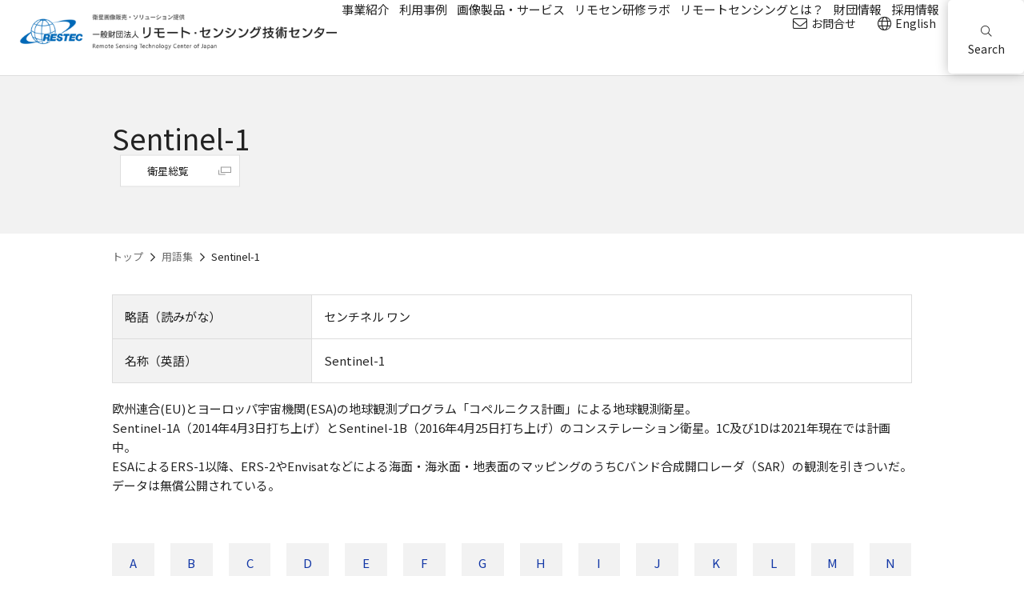

--- FILE ---
content_type: text/html; charset=UTF-8
request_url: https://www.restec.or.jp/glossary/sentinel-1.html
body_size: 24442
content:
<!DOCTYPE html>
<html lang="ja">
<head>
  <!-- meta-->
  <meta charset="UTF-8">
  <meta http-equiv="X-UA-Compatible" content="IE=edge">
<meta name="description" content="一般財団法人リモート・センシング技術センターは人工衛星などに搭載した観測機器（センサ）を使い、離れた位置から地球表面等を観測をしております。その他、人工衛星画像の販売とデータ検索、データ購入の申し込みを受け付けております。"><meta name="keywords" content="Sentinel">
<meta name="thumbnail" content="/glossary/uhe8si00000038qs-img/glossary.png" />


  <meta name="format-detection" content="telephone=no">

  <!--meta(name="viewport" content="width=device-width,initial-scale=1")-->
  <script src="/js/mobile-detect.min.js"></script>
  <script>
    var md = new MobileDetect(window.navigator.userAgent);
    if ((md.mobile() || md.phone()) && !md.tablet()) {
      document.write('<meta name="viewport" content="width=device-width, initial-scale=1">');
    } else {
      document.write('<meta name="viewport" content="width=1170">');
    }
  </script>
  <!-- title-->
  <title>Sentinel-1 | 一般財団法人リモート・センシング技術センター</title>
  <!-- OGP-->
  <meta property="og:locale" content="ja_JP">
  <meta property="og:type" content="article">
  <meta property="og:site_name" content="一般財団法人リモート・センシング技術センター">
  <meta property="og:title" content="Sentinel-1 | 一般財団法人リモート・センシング技術センター">
  <meta property="og:url" content="https://www.restec.or.jp/glossary/sentinel-1.html">
  <meta property="og:description" content="一般財団法人リモート・センシング技術センターは人工衛星などに搭載した観測機器（センサ）を使い、離れた位置から地球表面等を観測をしております。その他、人工衛星画像の販売とデータ検索、データ購入の申し込みを受け付けております。">
  <meta property="og:image" content="https://www.restec.or.jp/img_og.png">
  <!-- JS-->
  <script src="/js/jquery.min.js"></script>
  <script src="/js/lib.js"></script>
  <script src="/js/main.js"></script>
  <script src="//cdnjs.cloudflare.com/ajax/libs/slick-carousel/1.8.1/slick.min.js"></script>
  <!--[if lt IE 9]>
  <script src="//cdnjs.cloudflare.com/ajax/libs/html5shiv/3.7.2/html5shiv.min.js"></script>
  <script src="//cdnjs.cloudflare.com/ajax/libs/respond.js/1.4.2/respond.min.js"></script>
  <![endif]-->
  <!-- fvavicon / apple-touch-icon-->
  <link rel="shortcut icon" type="image/vnd.microsoft.icon" href="/favicon.ico">
  <link rel="apple-touch-icon" sizes="180x180" href="/apple-touch-icon.png">
  <!-- CSS-->
  <link rel="stylesheet" type="text/css" href="/css/lib.css">
  <link rel="stylesheet" type="text/css" href="/css/style.css">
  <link rel="stylesheet" type="text/css" href="/css/style2.css">
  <link rel="stylesheet" href="//cdnjs.cloudflare.com/ajax/libs/slick-carousel/1.8.1/slick.min.css">
  <!-- GA-->
<!-- Google Tag Manager -->
<script>(function(w,d,s,l,i){w[l]=w[l]||[];w[l].push({'gtm.start':
new Date().getTime(),event:'gtm.js'});var f=d.getElementsByTagName(s)[0],
j=d.createElement(s),dl=l!='dataLayer'?'&l='+l:'';j.async=true;j.src=
'https://www.googletagmanager.com/gtm.js?id='+i+dl;f.parentNode.insertBefore(j,f);
})(window,document,'script','dataLayer','GTM-WWJ33JM');</script>
<!-- End Google Tag Manager -->
<link rel="stylesheet" type="text/css" href="/css/lightbox.css">
<script src="/js/lightbox.min.js"></script> 
<link rel="index" href="https://www.restec.or.jp/" />
<meta name="twitter:card" content="summary_large_image">

</head>
<body class="product-detail">
<div class="page-wrapper" id="anchor-pagetop">
<!-- Google Tag Manager (noscript) -->
<noscript><iframe src="https://www.googletagmanager.com/ns.html?id=GTM-WWJ33JM" height="0" width="0" style="display:none;visibility:hidden"></iframe></noscript>
<!-- End Google Tag Manager (noscript) -->



<!-- ヘッダー-->
<header class="header">
  <div class="header-box">
    <p class="logo"><a href="/index.html">
        <picture>
          <source media="(max-width: 749px)" srcset="/images/logo-sp.png"><img src="/images/logo-pc.png" alt="一般財団法人 リモート・センシング技術センター">
        </picture>
      </a></p>
    
      <div class="is-pc">
        
          <div class="btn-contact"><a href="/contact.html"><i class="fal fa-envelope"></i>お問合せ</a></div>
        
          <div class="btn-language"><a href="/en/index.html"><i class="fal fa-globe"></i>English</a></div>
        
      </div>
    
    <div class="is-tb">
      <div class="ico-search"><i class="fal fa-search"></i></div>
      <div class="ico-hamburger"><span></span></div>
    </div>
    <nav class="gnav">
      <div class="slideDown slideDown-nav">
        <div class="slideDown-scroll">
          
            <ul class="gnav-list">
              
                  <li class="gnav-item">
                    <a href="/business/index.html">事業紹介</a>
                
  </li>
  
                  <li class="gnav-item">
                    <a href="/service/index.html">利用事例</a>
                
  </li>
  
                  <li class="gnav-item">
                    <a href="/solution/index.html">画像製品・サービス</a>
                
  </li>
  
                  <li class="gnav-item">
                    <a href="https://rs-training.jp/" target="_blank">リモセン研修ラボ</a>
                
  </li>
  
                  <li class="gnav-item has-lower">
                    <a href="#gnav-5">リモートセンシングとは？</a>
                
                  <div class="gnav-lower" id="gnav-5">
                    <div class="gnav-lower-inner">
                      
                        <div class="lower-thumb" style="background-image:url(/f22aia0000000087-img/mnavi_img05a.jpg?text=リモートセンシングとは？のサムネイル);"></div>
                      
                      <div class="lower-content">
                        <h2 class="gnav-lower-ttl">
                          <span>リモートセンシングとは？</span>
                        </h2>
                        
                          <ul class="gnav-lower-list gnav-lower-list1">
                            
                              <li class="gnav-lower-item"><a href="/knowledge/index.html">
                リモートセンシング基礎知識・学習</a>
                </li>
              
                              <li class="gnav-lower-item"><a href="/knowledge/vega/index.html">
                地球可視化ツールVEGA</a>
                </li>
              
                              <li class="gnav-lower-item"><a href="/satellite/index.html">
                衛星情報データベース（衛星総覧）</a>
                </li>
              
                              <li class="gnav-lower-item"><a href="/knowledge/column/column.html">
                コラム</a>
                </li>
              
                              <li class="gnav-lower-item"><a href="/knowledge/earthgallery/earthgallery.html">
                Earth Gallery</a>
                </li>
              
                              <li class="gnav-lower-item"><a href="/glossary/index.html">
                用語集</a>
                </li>
              
                              <li class="gnav-lower-item"><a href="/knowledge/faq.html">
                よくある質問</a>
                </li>
              
            </ul>
            
            <div class="btn-lower-close"><img src="/images/ico-close.png"></div>
        </div>
      </div>
  </div><!-- gnav-lower -->
  
  </li>
  
                  <li class="gnav-item has-lower">
                    <a href="#gnav-6">財団情報</a>
                
                  <div class="gnav-lower" id="gnav-6">
                    <div class="gnav-lower-inner">
                      
                        <div class="lower-thumb" style="background-image:url(/f22aia0000000087-img/finish-2282_800_661.jpg?text=財団情報のサムネイル);"></div>
                      
                      <div class="lower-content">
                        <h2 class="gnav-lower-ttl">
                          <span>財団情報</span>
                        </h2>
                        
                          <ul class="gnav-lower-list gnav-lower-list1">
                            
                              <li class="gnav-lower-item"><a href="/about/index.html">
                私たちについて</a>
                </li>
              
                              <li class="gnav-lower-item"><a href="/about/outline/index.html">
                概要</a>
                </li>
              
                              <li class="gnav-lower-item gnav-lower-lower-item
                  "><a href="/about/outline/article.html">
                定款</a>
                </li>
              
                              <li class="gnav-lower-item gnav-lower-lower-item
                  "><a href="/about/outline/history.html">
                沿革</a>
                </li>
              
                              <li class="gnav-lower-item gnav-lower-lower-item
                  "><a href="/about/outline/report.html">
                事業報告</a>
                </li>
              
                              <li class="gnav-lower-item gnav-lower-lower-item
                  "><a href="/about/outline/access.html">
                アクセス</a>
                </li>
              
                              <li class="gnav-lower-item gnav-lower-lower-item
                  "><a href="/about/outline/iso-certification.html">
                ISO認証取得</a>
                </li>
              
                              <li class="gnav-lower-item gnav-lower-lower-item
                  "><a href="/about/outline/privacy.html">
                個人情報保護方針</a>
                </li>
              
                              <li class="gnav-lower-item gnav-lower-lower-item
                  "><a href="/about/outline/invoice.html">
                適格請求書（インボイス制度）発行事業者登録</a>
                </li>
              
                              <li class="gnav-lower-item gnav-lower-lower-item
                  "><a href="/about/outline/member.html">
                賛助会員</a>
                </li>
              
            </ul>
            
                          <ul class="gnav-lower-list gnav-lower-list1">
                            
                              <li class="gnav-lower-item"><a href="/about/sustainability/index.html">
                サステナビリティ</a>
                </li>
              
                              <li class="gnav-lower-item gnav-lower-lower-item
                  "><a href="/about/sustainability/our-efforts-environment.html">
                環境への取組み</a>
                </li>
              
                              <li class="gnav-lower-item gnav-lower-lower-item
                  "><a href="/about/sustainability/actionplan2.html">
                女性活躍推進企業認定「えるぼし」</a>
                </li>
              
                              <li class="gnav-lower-item gnav-lower-lower-item
                  "><a href="/about/sustainability/actionplan.html">
                次世代育成支援対策推進法に基づく一般事業主行動計画</a>
                </li>
              
                              <li class="gnav-lower-item"><a href="/about/compliance.html">
                コンプライアンス遵守について</a>
                </li>
              
                              <li class="gnav-lower-item"><a href="/about/research_grant.html">
                研究助成</a>
                </li>
              
                              <li class="gnav-lower-item"><a href="/about/techreport.html">
                RESTECフォーラム</a>
                </li>
              
                              <li class="gnav-lower-item"><a href="/about/publication.html">
                外部発表</a>
                </li>
              
                              <li class="gnav-lower-item"><a href="/50th/index.html">
                50周年記念サイト</a>
                </li>
              
            </ul>
            
            <div class="btn-lower-close"><img src="/images/ico-close.png"></div>
        </div>
      </div>
  </div><!-- gnav-lower -->
  
  </li>
  
                  <li class="gnav-item">
                    <a href="https://www.restec.or.jp/recruit/index.html">採用情報</a>
                
  </li>
  
  </ul><!-- gnav-list -->
  
    <ul class="gnav-sub-list">
      
        <li class="gnav-sub-item contact"><a href="/contact.html"><i class="fal fa-envelope"></i>お問合せ</a></li>
      
        <li class="gnav-sub-item language"><a href="/en/index.html"><i class="fal fa-globe"></i>English</a></li>
      
    </ul>
  
  </div>
  </div>
  <div class="slideDown slideDown-search">
    <div class="slideDown-scroll">
      <div class="gnav-search has-lower">
        <a href="#gnav-search" class="gnav-search__link">
          <i class="fal fa-search"></i>Search
        </a>
        <div class="gnav-lower gnav-lower-search" id="gnav-search">
          <div class="gnav-lower-inner">
            <div class="form-search-wrap form-search-unit">
              <form class="form-search" action="/search/">
                <div class="input-wrap"><i class="fal fa-search"></i>
                  <input type="text" placeholder="○○○○○○を入力してください（例：○○○○）" id="q" name="q" value="">
                </div>
                <button class="btn-submit" type="submit">検索</button>
              </form>
              <div class="search-category">
                
                  <div class="search-keyword"><a class="btn-link btn-link-blue ico-right ico-search-keyword" href="/keyword/index.html">キーワードで探す</a></div>
                
                <div class="search-keyword"><a class="btn-link btn-link-blue ico-right ico-search-satellite" href="/satellite/index.html">衛星情報データベースで探す</a></div>
                <div class="search-keyword"><a class="btn-link btn-link-blue ico-right ico-search-glossary" href="/glossary/index.html">用語集で探す</a></div>
                <div class="btn-lower-close"><img src="/images/ico-close.png"></div>
              </div>
              <div class="btn-lower-close"><img src="/images/ico-close.png"></div>
            </div>
          </div>
        </div>
      </div>
    </div>
    <button class="btn-slideUp">閉じる</button>
  </div>
  </nav>
  </div>
</header>
     <!-- コンテンツエリア-->
      <main class="main">

        <div class="page-header-detail">
          <div class="inner">
            <div class="page-ttl-wrap">
              <h1 class="page-ttl">Sentinel-1</h1>

            <ul class="btn-list">

<li class="btn-item">
<a class="btn-link ico-blank" href="/satellite/sentinel-1-a-1-b.html" target="_blank">衛星総覧</a></li>
            </ul>

            </div>
          </div>
        </div>

  <div class="breadcrumb">
<div class="inner">
<ul class="clearfix">
	<li><a href="/index.html">トップ</a></li>
	
		<li><a href="/glossary/index.html">用語集</a></li>
				
		<li>Sentinel-1</li>
				
 </ul>
 </div>
 </div>

        <div class="page-body">
          <div class="inner">

<section class="element-sec sec-license">
<div class="about-glossary-detail">
  <div class="glossary-detail-info">
    <div class="table-wrap">
      <table>
        <tr>
          <th class="w25">略語（読みがな）</th>
          <td>センチネル ワン</td>
        </tr>
        <tr>
          <th>名称（英語）</th>
          <td>Sentinel-1
</td>
        </tr>
      </table>
    </div>
    <p class="text">欧州連合(EU)とヨーロッパ宇宙機関(ESA)の地球観測プログラム「コペルニクス計画」による地球観測衛星。<br>
Sentinel-1A（2014年4月3日打ち上げ）とSentinel-1B（2016年4月25日打ち上げ）のコンステレーション衛星。1C及び1Dは2021年現在では計画中。<br>
ESAによるERS-1以降、ERS-2やEnvisatなどによる海面・海氷面・地表面のマッピングのうちCバンド合成開口レーダ（SAR）の観測を引きついだ。<br>
データは無償公開されている。</p>
  </div>
  <div class="search-initial">
    <ul class="initial-list">
      <li class="initial-item"><a class="btn-initial" href="/glossary/list_a.html">A</a></li>
      <li class="initial-item"><a class="btn-initial" href="/glossary/list_b.html">B</a></li>
      <li class="initial-item"><a class="btn-initial" href="/glossary/list_c.html">C</a></li>
      <li class="initial-item"><a class="btn-initial" href="/glossary/list_d.html">D</a></li>
      <li class="initial-item"><a class="btn-initial" href="/glossary/list_e.html">E</a></li>
      <li class="initial-item"><a class="btn-initial" href="/glossary/list_f.html">F</a></li>
      <li class="initial-item"><a class="btn-initial" href="/glossary/list_g.html">G</a></li>
      <li class="initial-item"><a class="btn-initial" href="/glossary/list_h.html">H</a></li>
      <li class="initial-item"><a class="btn-initial" href="/glossary/list_i.html">I</a></li>
      <li class="initial-item"><a class="btn-initial" href="/glossary/list_j.html">J</a></li>
      <li class="initial-item"><a class="btn-initial" href="/glossary/list_k.html">K</a></li>
      <li class="initial-item"><a class="btn-initial" href="/glossary/list_l.html">L</a></li>
      <li class="initial-item"><a class="btn-initial" href="/glossary/list_m.html">M</a></li>
      <li class="initial-item"><a class="btn-initial" href="/glossary/list_n.html">N</a></li>
      <li class="initial-item"><a class="btn-initial" href="/glossary/list_o.html">O</a></li>
      <li class="initial-item"><a class="btn-initial" href="/glossary/list_p.html">P</a></li>
      <li class="initial-item"><a class="btn-initial" href="/glossary/list_q.html">Q</a></li>
      <li class="initial-item"><a class="btn-initial" href="/glossary/list_r.html">R</a></li>
      <li class="initial-item"><a class="btn-initial" href="/glossary/list_s.html">S</a></li>
      <li class="initial-item"><a class="btn-initial" href="/glossary/list_t.html">T</a></li>
      <li class="initial-item"><a class="btn-initial" href="/glossary/list_u.html">U</a></li>
      <li class="initial-item"><a class="btn-initial" href="/glossary/list_v.html">V</a></li>
      <li class="initial-item"><a class="btn-initial" href="/glossary/list_w.html">W</a></li>
      <li class="initial-item"><a class="btn-initial" href="/glossary/list_x.html">X</a></li>
      <li class="initial-item"><a class="btn-initial" href="/glossary/list_y.html">Y</a></li>
      <li class="initial-item"><a class="btn-initial is-disabled" href="">Z</a></li>
      <li class="initial-item"><a class="btn-initial" href="/glossary/symbol.html">記号・数字</a></li>
    </ul>
  </div>
  <div class="search-initial">
    <ul class="initial-list">
      <li class="initial-item"><a class="btn-initial" href="/glossary/list_hiragana_a.html">あ</a></li>
      <li class="initial-item"><a class="btn-initial" href="/glossary/list_hiragana_ka.html">か</a></li>
      <li class="initial-item"><a class="btn-initial" href="/glossary/list_hiragana_sa.html">さ</a></li>
      <li class="initial-item"><a class="btn-initial" href="/glossary/list_hiragana_ta.html">た</a></li>
      <li class="initial-item"><a class="btn-initial" href="/glossary/list_hiragana_na.html">な</a></li>
      <li class="initial-item"><a class="btn-initial" href="/glossary/list_hiragana_ha.html">は</a></li>
      <li class="initial-item"><a class="btn-initial" href="/glossary/list_hiragana_ma.html">ま</a></li>
      <li class="initial-item"><a class="btn-initial" href="/glossary/list_hiragana_ya.html">や</a></li>
      <li class="initial-item"><a class="btn-initial" href="/glossary/list_hiragana_ra.html">ら</a></li>
      <li class="initial-item hiragana"><a class="btn-initial is-disabled" href="">わ</a></li>
    </ul>
  </div>
  <div class="search-keyword"></div>
  <div class="form-search-wrap">
    <form class="form-search" action="/glossary/search.html">
      <dl> <dt>用語検索</dt>
        <dd>
          <div class="input-wrap"><i class="fal fa-search"></i> <input type="text" placeholder="キーワードを入力してください" id="q" name="q"> <input type="hidden" id="r" name="r" value="1:glossary"> </div> <button class="btn-submit">検索</button> </dd>
      </dl>
    </form>
  </div>
</div>


</section>

          </div>
        </div>




      </main>
      <!-- フッター-->
      <footer class="footer">
        <div class="footer-main">
          <div class="pagetop">
            <a href="#anchor-pagetop">
              <picture>
                <source media="(max-width: 749px)" srcset="/images/btn-pagetop-gray-sp.png"><img
                  src="/images/btn-pagetop-gray.png" alt="ページトップへ">
              </picture>
            </a>
          </div>
          <div class="inner">
            <div class="footer-logo__img">
              <img src="/images/footer-logo.png" alt="">
            </div>
            <div class="footer-nav-box">
              
                <nav class="fnav1">
                  <ul class="fnav1-list">
                    
                        <li class="fnav1-item"><a href="/about/outline/privacy.html">個人情報保護方針</a></li>
                      
                        <li class="fnav1-item"><a href="/about/sustainability/our-efforts-environment.html">環境への取り組み</a></li>
                      
                        <li class="fnav1-item"><a href="/sitemap.html">サイトマップ</a></li>
                      
                        <li class="fnav1-item"><a href="/policy.html">サイトポリシー</a></li>
                      
                  </ul>
                </nav>
              
                <div class="footer-sns">
                  <ul class="footer-sns-list">
                    
                      <li class="footer-sns-list__item footer-sns-list__item--faceboox">
                        <a href="https://www.facebook.com/RESTEC/">
                          <img src="/images/icon-facebook.png" alt="facebook">
                          <p class="footer-sns-list__name">facebook</p>
                        </a>
                      </li>
                    
                      <li class="footer-sns-list__item footer-sns-list__item--youtube">
                        <a href="https://www.youtube.com/channel/UCQEXQczYo74_8hqul5e68Dw">
                          <img src="/images/icon-youtube.png" alt="youtube">
                          <p class="footer-sns-list__name">Youtube</p>
                        </a>
                      </li>
                    
                      <li class="footer-sns-list__item footer-sns-list__item--twitter">
                        <a href="https://twitter.com/RESTEC_Training">
                          <img src="/images/icon-twitter.png" alt="twitter">
                          <p class="footer-sns-list__name">X</p>
                        </a>
                      </li>
                    
                  </ul>
                </div>
              
            </div>
          </div>
          <p class="copyright">Copyright &copy; 2020 Remote Sensing Technology Center of Japan.</p>
        </div>
      </footer>
</div>
</body>
</html>

--- FILE ---
content_type: text/css
request_url: https://www.restec.or.jp/css/style.css
body_size: 172799
content:
@charset "UTF-8";
@import url(https://fonts.googleapis.com/css?family=Noto+Sans+JP);
* {
  -webkit-box-sizing: border-box;
          box-sizing: border-box;
  -webkit-text-size-adjust: 100%;
     -moz-text-size-adjust: 100%;
      -ms-text-size-adjust: 100%;
          text-size-adjust: 100%;
}

html {
  font-size: 62.5%;
}

body {
  font-size: 1.5rem;
  font-size: 15px;
}

@media (max-width: 749px) {
  body {
    overflow-x: hidden;
  }
}

@media (max-width: 559px) {
  body {
    font-size: 1.5rem;
    font-size: 15px;
  }
}

html, body {
  height: 100%;
  background: #FFFFFF;
  color: #222222;
  font-family: "Noto Sans JP", sans-serif;
  line-height: 1.6;
}

li {
  list-style: none;
}

img {
  max-width: 100%;
  border: none;
  vertical-align: bottom;
}

input,
button,
select,
textarea {
  -webkit-appearance: none;
     -moz-appearance: none;
          appearance: none;
  border-radius: 0;
  -webkit-box-shadow: none;
          box-shadow: none;
  font-family: inherit;
}

input[type="text"]::placeholder {
  color: #BBBBBB;
}

sub,
sup {
  position: relative;
  font-size: 72%;
}

sub {
  top: 0.1em;
  vertical-align: bottom;
}

sup {
  top: -0.1em;
  vertical-align: top;
}

main {
  display: block;
}

a {
  -webkit-transition: opacity .5s ease;
  transition: opacity .5s ease;
  text-decoration: none;
  color: #1136A6;
}

@media (min-width: 750px) {
  a:hover {
    color: #1136A6;
    opacity: 0.6;
  }
  a:visited {
    color: #1136A6;
  }
  a:active {
    color: #24aabb;
  }
}

.over {
  -webkit-transition: opacity .5s ease;
  transition: opacity .5s ease;
}

@media (min-width: 750px) {
  .over:hover {
    opacity: 0.6;
  }
}

.cf {
  zoom: 1;
}

.cf:after {
  content: "";
  display: block;
  clear: both;
}

.page-wrapper {
  overflow-x: hidden;
}

@media (min-width: 750px) {
  .page-wrapper {
    min-width: 1060px;
  }
}

.inner {
  width: 1060px;
  margin: 0 auto;
  padding: 0 30px;
}

.overfow-hidden {
  overflow: hidden;
}

@media (max-width: 749px) {
  .inner {
    width: 100%;
    padding: 0 20px;
  }
}

@media (max-width: 559px) {
  .inner {
    width: 100%;
    padding: 0 20px;
  }
}

.scroll::-webkit-scrollbar {
  width: 5px;
}

.scroll::-webkit-scrollbar-track {
  background: #F2F2F2;
}

.scroll::-webkit-scrollbar-thumb {
  background: #DDDDDD;
  border-radius: 10px;
  -webkit-box-shadow: inset 0 0 0 2px #DDDDDD;
          box-shadow: inset 0 0 0 2px #DDDDDD;
}

@media (min-width: 750px) {
  .is-pc {
    display: block !important;
  }
}

@media (min-width: 560px) and (max-width: 749px) {
  .is-pc {
    display: none !important;
  }
}

@media (max-width: 559px) {
  .is-pc {
    display: none !important;
  }
}

@media (min-width: 750px) {
  .is-tb {
    display: none !important;
  }
}

@media (min-width: 560px) and (max-width: 749px) {
  .is-tb {
    display: block !important;
  }
}

@media (max-width: 559px) {
  .is-tb {
    display: block !important;
  }
}

@media (min-width: 750px) {
  .is-tbonly {
    display: none !important;
  }
}

@media (min-width: 560px) and (max-width: 749px) {
  .is-tbonly {
    display: block !important;
  }
}

@media (max-width: 559px) {
  .is-tbonly {
    display: none !important;
  }
}

@media (min-width: 750px) {
  .is-sp {
    display: none !important;
  }
}

@media (min-width: 560px) and (max-width: 749px) {
  .is-sp {
    display: none !important;
  }
}

@media (max-width: 559px) {
  .is-sp {
    display: block !important;
  }
}

@media (max-width: 749px) {
  .form-search-unit .form-search {
    height: 40px;
    display: -webkit-box;
    display: -ms-flexbox;
    display: flex;
  }
  .form-search-unit .form-search .input-wrap {
    width: calc(100% - 60px);
    position: relative;
  }
  .form-search-unit .form-search .input-wrap i {
    position: absolute;
    left: 10px;
    top: 50%;
    -webkit-transform: translateY(-50%);
            transform: translateY(-50%);
    font-size: 14px;
    color: #707070;
  }
  .form-search-unit .form-search .input-wrap input[type="text"] {
    width: 100%;
    height: 100%;
    outline: 0;
    padding-left: 30px;
    font-size: 16px;
    border: 1px solid #DDDDDD;
  }
  .form-search-unit .form-search .input-wrap input[type="text"]:focus {
    border: 1px solid #707070;
  }
  .form-search-unit .form-search .btn-submit {
    width: 60px;
    height: 100%;
  }
  .form-search-unit .search-category {
    margin-top: 20px;
  }
  .form-search-unit .search-keyword {
    width: 280px;
    margin: 20px auto 0;
    padding: 0;
  }
}

@media (min-width: 750px) {
  .form-search-unit .form-search {
    display: flex;
    justify-content: space-between;
    width: 100%;
    height: 80px;
  }
  .form-search-unit .form-search .input-wrap {
    flex: 1;
    position: relative;
  }
  .form-search-unit .form-search .input-wrap i {
    position: absolute;
    left: 23px;
    top: 50%;
    transform: translateY(-50%);
    font-size: 26px;
    color: #707070;
  }
  .form-search-unit .form-search .input-wrap input[type="text"] {
    width: 100%;
    height: 100%;
    outline: 0;
    padding-left: 63px;
    font-size: 18px;
    border: 1px solid #DDDDDD;
  }
  .form-search-unit .form-search .input-wrap input[type="text"]:focus {
    border: 1px solid #707070;
  }
  .form-search-unit .form-search .btn-submit {
    flex-basis: 120px;
    width: 120px;
    height: 100%;
    font-size: 17px;
  }
  .form-search-unit .search-category {
    display: flex;
    justify-content: space-between;
    width: 100%;
    margin-top: 30px;
  }
  .form-search-unit .search-keyword {
    width: 325px;
    height: 70px;
  }
  .form-search-unit .search-keyword .btn-link {
    width: 100%;
    height: 100%;
    font-size: 16px;
    font-weight: 500;
  }
}

.header {
  -webkit-transition: background 0.5s ease;
  transition: background 0.5s ease;
}

@media (min-width: 1280px) {
  .header {
    height: 95px;
  }
  .header .logo {
    flex: 1;
  }
  .header .logo img {
    height: auto;
    max-height: 50px;
  }
}

@media (max-width: 1279px) and (min-width: 750px) {
  .header {
    height: auto;
  }
  .header .logo img {
    height: 50px;
  }
}

@media (min-width: 750px) {
  .header {
    background: #FFFFFF;
    position: fixed;
    z-index: 100;
    width: 100%;
    min-width: 1060px;
    border-bottom: 1px solid #DDDDDD;
  }
  .header .logo {
    position: static;
    margin: 18px 0 16px 21px;
  }
  .header .btn-contact {
    position: absolute;
    top: 20px;
    right: 200px;
    height: 25px;
    line-height: 25px;
    padding-right: 10px;
  }
  .header .btn-contact a {
    color: #222222;
    display: block;
    font-size: 14px;
    line-height: 1.4;
  }
  .header .btn-contact a i {
    color: #999;
    margin-right: 5px;
    vertical-align: middle;
    position: relative;
    top: -2px;
    color: #222222;
    font-size: 18px;
  }
  .header .btn-language {
    position: absolute;
    top: 20px;
    right: 110px;
    height: 25px;
    line-height: 25px;
  }
  .header .btn-language a {
    color: #222222;
    display: block;
    font-size: 14px;
    line-height: 1.4;
  }
  .header .btn-language a i {
    color: #999;
    margin-right: 5px;
    vertical-align: middle;
    position: relative;
    top: -2px;
    color: #222222;
    font-size: 18px;
  }
  .header .gnav .slideDown {
    display: block !important;
  }
  .header .gnav .btn-slideUp {
    display: none;
  }
  .header .gnav .gnav-list {
    display: -webkit-box;
    display: -ms-flexbox;
    display: flex;
    -webkit-box-pack: justify;
        -ms-flex-pack: justify;
            justify-content: space-between;
  }
  .header .gnav .gnav-item > a.is-current {
    font-weight: bold;
    border-bottom: 2px solid #1136A6;
  }
  .header .gnav .gnav-item > a.is-open {
    border-bottom: 2px solid #1136A6;
  }
  .header .gnav .gnav-lower {
    display: none;
    position: absolute;
    left: 0;
    top: 92px;
    width: 100%;
    min-width: 1060px;
    background: rgba(0, 0, 0, 0.5);
    height: 100vh;
  }
  .header .gnav .gnav-lower .gnav-lower-inner {
    display: -webkit-box;
    display: -ms-flexbox;
    display: flex;
    background: #F2F2F2;
  }
  .header .gnav .gnav-lower .lower-thumb {
    width: 40%;
    min-height: 400px;
    background: no-repeat center center;
    background-size: cover;
  }
  .header .gnav .gnav-lower .lower-content {
    width: 60%;
    max-width: 700px;
    min-height: 400px;
    padding: 50px;
    overflow: hidden;
  }
  .header .gnav .gnav-lower .lower-content .gnav-lower-ttl {
    margin-bottom: 30px;
  }
  .header .gnav .gnav-lower .lower-content .gnav-lower-ttl span {
    font-size: 20px;
    display: inline-block;
    border-bottom: 2px solid #1136A6;
    padding: 0 5px 5px;
  }
  .header .gnav .gnav-lower .lower-content .gnav-lower-list {
    display: -webkit-box;
    display: -ms-flexbox;
    display: flex;
    -webkit-box-pack: justify;
        -ms-flex-pack: justify;
            justify-content: space-between;
    -ms-flex-wrap: wrap;
        flex-wrap: wrap;
  }
  .header .gnav .gnav-lower .lower-content .gnav-lower-list .gnav-lower-item {
    width: 49%;
    margin-bottom: 15px;
  }
  .header .gnav .gnav-lower .lower-content .gnav-lower-list .gnav-lower-item:last-child {
    margin-bottom: 0px;
  }
  .header .gnav .gnav-lower .lower-content .gnav-lower-list .gnav-lower-item a {
    color: #222222;
    font-weight: bold;
  }
  .header .gnav .gnav-lower .lower-content .gnav-lower-list .gnav-lower-lower-item {
    margin-top: -5px;
  }
  .header .gnav .gnav-lower .lower-content .gnav-lower-list .gnav-lower-lower-item a {
    color: #222222;
    font-weight: normal;
    font-size: 15px;
    position: relative;
    padding-left: 25px;
    display: block;
  }
  .header .gnav .gnav-lower .lower-content .gnav-lower-list .gnav-lower-lower-item a:before {
    content: "";
    display: block;
    width: 15px;
    height: 1px;
    background: #1136A6;
    position: absolute;
    top: 0.8em;
    -webkit-transform: translateY(-50%);
            transform: translateY(-50%);
    left: 0;
  }
  .header .gnav .gnav-lower .lower-content .gnav-lower-list1 {
    width: 49%;
    float: left;
  }
  .header .gnav .gnav-lower .lower-content .gnav-lower-list1 .gnav-lower-item {
    width: 100%;
  }
  .header .gnav .gnav-lower .lower-content .gnav-lower-list2 {
    width: 49%;
    float: right;
  }
  .header .gnav .gnav-lower .lower-content .gnav-lower-list2 .gnav-lower-item {
    width: 100%;
  }
  .header .gnav .gnav-lower .lower-content .btn-lower-close {
    cursor: pointer;
    position: absolute;
    top: 40px;
    left: calc(50% + 470px);
    width: 30px;
    height: 30px;
    display: -webkit-box;
    display: -ms-flexbox;
    display: flex;
    -webkit-box-pack: center;
        -ms-flex-pack: center;
            justify-content: center;
    -webkit-box-align: center;
        -ms-flex-align: center;
            align-items: center;
    text-decoration: none;
    -webkit-box-sizing: border-box;
            box-sizing: border-box;
    -webkit-transition: all 0.2s linear;
    transition: all 0.2s linear;
  }
  .header .gnav .gnav-lower .lower-content .btn-lower-close i {
    font-size: 30px;
    color: #707070;
  }
  .header .gnav .gnav-lower .lower-content .btn-lower-close img {
    width: 30px;
    height: 30px;
  }
  .header .gnav-search > a {
    display: block;
    border: 1px solid #1136A6;
    border-radius: 5px;
    padding: 4px 0 4px 20px;
    font-size: 14px;
    position: relative;
    top: -5px;
    width: 90px;
    text-align: center;
    position: relative;
  }
  .header .gnav-search > a i {
    display: block;
    position: absolute;
    left: 10px;
    top: 50%;
    -webkit-transform: translateY(-50%);
            transform: translateY(-50%);
  }
  .header .gnav-lower-search .gnav-lower-inner {
    background: #F2F2F2;
  }
  .header .gnav-lower-search .form-search-wrap {
    position: relative;
    width: 1000px;
    min-height: 330px;
    padding: 90px 0 0;
    margin: 0 auto;
  }
  .header .gnav-lower-search .btn-lower-close {
    cursor: pointer;
    position: absolute;
    top: 40px;
    left: calc(50% + 470px);
    width: 30px;
    height: 30px;
    display: -webkit-box;
    display: -ms-flexbox;
    display: flex;
    -webkit-box-pack: center;
        -ms-flex-pack: center;
            justify-content: center;
    -webkit-box-align: center;
        -ms-flex-align: center;
            align-items: center;
    text-decoration: none;
    -webkit-box-sizing: border-box;
            box-sizing: border-box;
    -webkit-transition: all 0.2s linear;
    transition: all 0.2s linear;
  }
  .header .gnav-lower-search .btn-lower-close i {
    font-size: 30px;
    color: #707070;
  }
  .header .gnav-lower-search .btn-lower-close img {
    width: 30px;
    height: 30px;
  }
  .header-box {
    position: relative;
    display: flex;
    justify-content: space-between;
    flex-wrap: wrap;
    align-items: end;
    background-color: #ffffff;
    height: 100%;
    padding-right: 100px;
  }
  .header .gnav {
    margin-bottom: 10px;
  }
  .header .gnav .gnav-item {
    padding: 0 6px;
    font-size: 15px;
  }
  .header .gnav-item > a {
    color: #222222;
  }
  .header .gnav .gnav-item > a {
    padding: 0;
    border: none;
  }
  .header .gnav .gnav-lower-item {
    font-size: 17px;
  }
  .header .btn-slideUp {
    display: none;
  }
  .header .gnav-search > .gnav-search__link {
    display: flex;
    justify-content: center;
    position: absolute;
    width: 95px;
    height: 92px;
    top: 0;
    right: 0;
    border: none;
    color: #222222;
    padding: 50px 0 0 0;
    box-shadow: 0px 0px 15px #00000040;
    z-index: 1;
  }
  .header .gnav-search > .gnav-search__link i {
    top: 32px;
    left: 50%;
    transform: translateX(-50%);
  }
  .gnav-sub-list {
    display: none;
  }
}

@media (min-width: 750px) and (max-width: 1279px) {
  .header .gnav {
    margin-left: auto;
    margin-right: auto;
  }
  .header .gnav-search > .gnav-search__link {
    height: 118px;
    padding-top: 65px;
  }
  .header .gnav-search > .gnav-search__link i {
    top: 47px;
  }
  .header .gnav .gnav-lower {
    top: 118px;
  }
}

@media (max-width: 749px) {
  .header {
    border-bottom: 1px solid #DDDDDD;
    position: fixed;
    width: 100%;
    height: 52px;
    z-index: 100;
    background: #FFFFFF;
  }
  .header .logo {
    position: absolute;
    top: 50%;
    -webkit-transform: translateY(-50%);
            transform: translateY(-50%);
    left: 10px;
    width: calc(100% - 100px);
    max-width: 260px;
  }
  .header .ico-search {
    -webkit-tap-highlight-color: rgba(0, 0, 0, 0);
    cursor: pointer;
    position: absolute;
    top: 50%;
    -webkit-transform: translateY(-50%);
            transform: translateY(-50%);
    right: 68px;
    width: 17px;
    height: 18px;
    margin-left: 10px;
    display: -webkit-box;
    display: -ms-flexbox;
    display: flex;
    -webkit-box-pack: center;
        -ms-flex-pack: center;
            justify-content: center;
    -webkit-box-align: center;
        -ms-flex-align: center;
            align-items: center;
    text-decoration: none;
    -webkit-box-sizing: border-box;
            box-sizing: border-box;
    -webkit-transition: all 0.2s linear;
    transition: all 0.2s linear;
  }
  .header .ico-search i {
    font-size: 17px;
  }
  .header .ico-hamburger {    
    display: flex;
    justify-content: center;
    align-items: center;
    top: 50%;
    right: 0;
    width: 52px;
    height: 52px;
    box-shadow: 0px 0px 15px #00000040;
    -webkit-tap-highlight-color: rgba(0, 0, 0, 0);
    cursor: pointer;
    position: absolute;
    -webkit-transform: translateY(-50%);
            transform: translateY(-50%);
    overflow: hidden;
  }
  .header .ico-hamburger span {
    display: block;
    position: absolute;
    background: #707070;
    top: auto;
    right: 15px;
    width: 16px;
    height: 1px;
    transform: scaleX(-1);
  }
  .header .ico-hamburger span:before {
    content: "";
    display: block;
    position: relative;
    background: #707070;
    top: -7px;
    width: 21px;
    height: 1px;
  }
  .header .ico-hamburger span:after {
    content: "";
    display: block;
    width: 11px;
    height: 1px;
    bottom: -5px;
    position: relative;
    background: #707070;
  }
  .header .ico-hamburger.is-open span {
    right: 18px;
    height: 0;
  }
  .header .ico-hamburger.is-open span:before {
    -webkit-transform: skewY(38deg);
            transform: skewY(38deg);
    top: 50%;
    left: 50%;
    width: 1px;
    height: 16px;
    transform: translate(-50%,-50%) rotate(45deg);
  }
  .header .ico-hamburger.is-open span:after {
    -webkit-transform: skewY(-38deg);
            transform: skewY(-38deg);
    top: -24px;
    left: 50%;
    width: 1px;
    height: 16px;
    transform: translateX(-50%) rotate(-45deg);
  }
  .header .inner {
    padding: 60px 0 0;
  }
  .header .slideDown {
    -webkit-tap-highlight-color: rgba(0, 0, 0, 0);
    cursor: pointer;
    display: none;
    height: calc(100vh - 60px);
    position: relative;
    background: rgba(0, 0, 0, 0.6);
  }
  .header .slideDown-scroll {
    max-height: calc(100vh - 100px);
    overflow-y: scroll;
  }
  .header .btn-slideUp {
    width: 100%;
    height: 40px;
    margin: 0 auto;
    padding: 10px 0;
    background: #222222;
    border: 0px;
    color: #FFFFFF;
    outline: 0;
  }
  .header .gnav-list {
    width: 100%;
    padding: 0 0px;
    padding: 15px 40px;
    background-color: #ffffff;
    border-bottom: 1px solid #dddddd;
  }
  .header .gnav-item.has-lower:nth-child(4) > a::after {
    content: "";
  }
  .header .gnav-item > a {
    display: block;
    color: #222222;
    border-bottom: 1px solid #DDDDDD;
    position: relative;
    padding: 15px;
    text-align: center;
    line-height: 1.3;
  }
  .header .gnav-item > a:after {
    font-family: "Font Awesome 5 Pro";
    content: "\f054";
    display: block;
    position: absolute;
    top: 50%;
    -webkit-transform: translateY(-50%);
            transform: translateY(-50%);
    right: 20px;
  }
  .header .gnav-item > a[target="_blank"]:after {
    content: "";
    display: inline-block;
    width: 15px;
    height: 10px;
    background: url(../images/ico-blank.png) no-repeat right center;
    background-size: contain;
    display: inline-block;
    margin-left: 10px;
  }
  .header .gnav-item.has-lower > a:after {
    content: "\f078";
  }
  .header .gnav-item.has-lower > a.is-open:after {
    content: "\f077";
  }
  .header .gnav-lower {
    display: none;
  }
  .header .gnav-lower .lower-thumb {
    display: none;
  }
  .header .gnav-lower .gnav-lower-ttl {
    display: none;
  }
  .header .gnav-lower .btn-lower-close {
    display: none;
  }
  .header .gnav-lower-item a {
    display: block;
    color: #222222;
    padding: 10px 20px;
    background: #e5e5e5;
    border-bottom: 1px solid #DDDDDD;
    position: relative;
  }
  .header .gnav-lower-item a:after {
    font-family: "Font Awesome 5 Pro";
    content: "\f054";
    display: block;
    position: absolute;
    top: 50%;
    -webkit-transform: translateY(-50%);
            transform: translateY(-50%);
    right: 20px;
  }
  .header .gnav-lower-lower-item a {
    position: relative;
    padding-left: 40px;
  }
  .header .gnav-lower-lower-item a:before {
    content: "";
    display: block;
    width: 10px;
    height: 1px;
    background: #707070;
    position: absolute;
    top: 1.5em;
    -webkit-transform: translateY(-50%);
            transform: translateY(-50%);
    left: 20px;
  }
  .header .gnav-search {
    background: #F2F2F2;
    padding: 20px 20px;
  }
  .header .gnav-search > a {
    display: none;
  }
  .header .gnav-search .gnav-lower {
    display: block !important;
  }
  .gnav {
    width: 100%;
    margin-top: 52px;
  }
  .header .gnav .slideDown-scroll {
    background-color: #ffffff;
  }
  .header .gnav-item:last-child > a {
    border: none;
  }
  .gnav-sub-list {
    display: flex;
    align-items: center;
    justify-content: center;
    height: 60px;
  }
  .gnav-sub-item a {
    font-size: 14px;
    color: #222222;
  }
  .gnav-sub-item + .gnav-sub-item {
    margin-left: 50px;
  }
  .header .contact i,
  .header .language i {
    position: relative;
    top: 2px;
    margin-right: 6px;
    font-size: 18px;
  }
}

.main {
  display: block;
  position: relative;
  padding-top: 92px;
}

@media (max-width: 1279px) and (min-width: 750px) {
  .main {
    padding-top: 118px;
    padding-bottom: 40px;
  }
}

@media (max-width: 749px) {
  .main {
    padding-top: 52px;
    padding-bottom: 20px;
  }
}

.main > div,
.main > section {
  min-width: 1060px;
}

@media (max-width: 749px) {
  .main > div,
  .main > section {
    min-width: inherit;
  }
}

.footer .footer-banner {
  padding: 20px 0;
  border-top: 1px solid #DDDDDD;
  border-bottom: 1px solid #DDDDDD;
}

@media (max-width: 749px) {
  .footer .footer-banner {
    padding: 40px 0;
  }
}

.footer .footer-banner-list {
  display: -webkit-box;
  display: -ms-flexbox;
  display: flex;
  -webkit-box-pack: justify;
      -ms-flex-pack: justify;
          justify-content: space-between;
  -ms-flex-wrap: wrap;
      flex-wrap: wrap;
}

.footer .footer-banner-item {
  width: 240px;
}

.footer .footer-logo-text {
  padding: 80px 60px;
  display: -webkit-box;
  display: -ms-flexbox;
  display: flex;
  -webkit-box-pack: justify;
      -ms-flex-pack: justify;
          justify-content: space-between;
}

.footer .footer-logo {
  width: 200px;
  display: -webkit-box;
  display: -ms-flexbox;
  display: flex;
  -webkit-box-pack: center;
      -ms-flex-pack: center;
          justify-content: center;
  -webkit-box-align: center;
      -ms-flex-align: center;
          align-items: center;
  text-decoration: none;
  -webkit-box-sizing: border-box;
          box-sizing: border-box;
  -webkit-transition: all 0.2s linear;
  transition: all 0.2s linear;
}

.footer .footer-logo img {
  mix-blend-mode: multiply;
}

.footer .footer-text {
  line-height: 2;
  padding: 10px;
  background: rgba(255, 255, 255, 0.35);
  border-radius: 5px;
}

.footer .fnav1-list {
  text-align: left;
}

.footer .fnav1-item {
  display: inline-block;
}

.footer .fnav1-item:after {
  content: "";
  display: inline-block;
  width: 1px;
  height: 20px;
  background: #FFFFFF;
  vertical-align: middle;
  margin: 0 15px;
}

.footer .fnav1-item:last-child:after {
  content: none;
}

.footer .fnav1-item a {
  color: #FFFFFF;
  font-size: 14px;
}

.footer .fnav2 .inner {
  padding-top: 70px;
  padding-bottom: 10px;
  display: -webkit-box;
  display: -ms-flexbox;
  display: flex;
  -webkit-box-pack: justify;
      -ms-flex-pack: justify;
          justify-content: space-between;
}

.footer .fnav2 .fnav2-list {
  width: 860px;
  display: -webkit-box;
  display: -ms-flexbox;
  display: flex;
  -ms-flex-wrap: wrap;
      flex-wrap: wrap;
  -webkit-box-pack: justify;
      -ms-flex-pack: justify;
          justify-content: space-between;
}

.footer .fnav2 .fnav2-item {
  width: 200px;
  margin-bottom: 60px;
}

.footer .fnav2 .fnav2-item-wide {
  width: 420px;
}

.footer .fnav2 .fnav2-lower-ttl {
  border-bottom: 1px solid #707070;
  padding-bottom: 5px;
  margin-bottom: 10px;
}

.footer .fnav2 .fnav2-lower-ttl a {
  font-size: 16px;
  font-weight: normal;
  color: #FFFFFF;
}

@media (min-width: 750px) {
  .footer .fnav2 .fnav2-lower-ttl a {
    pointer-events: none;
  }
}

.footer .fnav2 .fnav2-lower-wrap {
  display: -webkit-box;
  display: -ms-flexbox;
  display: flex;
  -webkit-box-pack: justify;
      -ms-flex-pack: justify;
          justify-content: space-between;
}

@media (min-width: 750px) {
  .footer .fnav2 .fnav2-lower-wrap {
    display: -webkit-box !important;
    display: -ms-flexbox !important;
    display: flex !important;
  }
}

.footer .fnav2 .fnav2-lower-list1 {
  width: 49%;
}

.footer .fnav2 .fnav2-lower-list2 {
  width: 49%;
}

.footer .fnav2 .fnav2-lower-item {
  margin-bottom: 5px;
}

.footer .fnav2 .fnav2-lower-item a {
  display: inline-block;
  font-size: 13px;
  color: #FFFFFF;
}

.footer .fnav2 .fnav2-lower-lower-item a {
  padding-left: 15px;
  display: inline-block;
  position: relative;
}

.footer .fnav2 .fnav2-lower-lower-item a:before {
  content: "";
  display: block;
  width: 10px;
  height: 1px;
  background: #707070;
  position: absolute;
  top: 50%;
  -webkit-transform: translateY(-50%);
          transform: translateY(-50%);
  left: 0;
}

.footer .fnav2 .fnav2-etc {
  width: 110px;
}

.footer .fnav2 .fnav2-etc a {
  font-size: 16px;
  font-weight: normal;
  color: #FFFFFF;
  margin-top: 10px;
  display: block;
}

.footer .fnav2 .fnav2-contact {
  margin-bottom: 10px;
}

.footer .fnav2 .fnav2-recruit {
  margin-bottom: 10px;
  position: relative;
}

.footer .fnav2 .fnav2-recruit a:after {
  content: "";
  display: inline-block;
  width: 15px;
  height: 10px;
  background: url(../images/ico-blank.png) no-repeat right center;
  background-size: contain;
  display: inline-block;
  margin-left: 10px;
}

.footer .fnav2 .fnav2-facebook {
  margin-top: 30px;
  text-align: center;
}

.footer .fnav2 .fnav2-facebook a {
  margin-top: 10px;
  display: block;
}

.footer .copyright {
  padding: 15px;
  text-align: center;
  color: #FFFFFF;
  font-size: 13px;
  border-top: 1px solid rgba(255, 255, 255, 0.2);
  background: #0068B3;
  opacity: 0.8;
}

@media (max-width: 749px) {
  .footer .footer-banner-item {
    margin: 0 auto 20px;
  }
  .footer .footer-banner-item:last-child, .footer .footer-banner-item:nth-last-child(2):nth-child(odd) {
    margin-bottom: 0;
  }
  .footer .footer-logo-text {
    padding: 40px 10px 60px;
    display: block;
  }
  .footer .footer-logo {
    text-align: center;
    width: 100%;
    margin-bottom: 20px;
  }
  .footer .fnav1-item {
    margin-top: 5px;
    margin-bottom: 5px;
    font-size: 14px;
  }
  .footer .fnav2 {
    background: #1a2233;
  }
  .footer .fnav2 .inner {
    display: block;
    padding-top: 10px;
  }
  .footer .fnav2 .fnav2-list {
    width: 100%;
  }
  .footer .fnav2 .fnav2-item {
    width: 100%;
    margin-bottom: 0;
  }
  .footer .fnav2 .fnav2-lower-ttl {
    margin-bottom: 0;
    padding-bottom: 0;
  }
  .footer .fnav2 .fnav2-lower-ttl a {
    display: block;
    padding: 10px 0;
    position: relative;
  }
  .footer .fnav2 .fnav2-lower-ttl a:after {
    font-family: "Font Awesome 5 Pro";
    content: "\f078";
    display: block;
    position: absolute;
    top: 50%;
    -webkit-transform: translateY(-50%);
    transform: translateY(-50%);
    right: 10px;
  }
  .footer .fnav2 .fnav2-lower-ttl a.is-open:after {
    content: "\f077";
  }
  .footer .fnav2 .fnav2-lower-wrap {
    display: none;
  }
  .footer .fnav2 .fnav2-lower-list1 {
    width: 100%;
  }
  .footer .fnav2 .fnav2-lower-list2 {
    width: 100%;
  }
  .footer .fnav2 .fnav2-lower-item {
    margin-bottom: 0;
  }
  .footer .fnav2 .fnav2-lower-item a {
    display: block;
    padding: 10px 10px;
    border-bottom: 1px dotted #707070;
    position: relative;
    color: #707070;
  }
  .footer .fnav2 .fnav2-lower-item a:after {
    font-family: "Font Awesome 5 Pro";
    content: "\f054";
    display: block;
    position: absolute;
    top: 50%;
    -webkit-transform: translateY(-50%);
    transform: translateY(-50%);
    right: 10px;
  }
  .footer .fnav2 .fnav2-lower-lower-item a {
    padding-left: 25px;
    display: block;
    position: relative;
  }
  .footer .fnav2 .fnav2-lower-lower-item a:before {
    content: "";
    display: block;
    width: 10px;
    height: 1px;
    background: #707070;
    position: absolute;
    top: 50%;
    -webkit-transform: translateY(-50%);
            transform: translateY(-50%);
    left: 10px;
  }
  .footer .fnav2 .fnav2-etc {
    width: 100%;
  }
  .footer .fnav2 .fnav2-etc fnav2-facebook a {
    display: inline;
    margin: 0 10px;
  }
  .footer .fnav2 .fnav2-contact {
    margin-bottom: 0px;
    border-bottom: 1px solid #707070;
  }
  .footer .fnav2 .fnav2-contact a {
    display: block;
    padding: 10px 0;
    position: relative;
  }
  .footer .fnav2 .fnav2-contact a:after {
    font-family: "Font Awesome 5 Pro";
    content: "\f054";
    display: block;
    position: absolute;
    top: 50%;
    -webkit-transform: translateY(-50%);
    transform: translateY(-50%);
    right: 10px;
  }
  .footer .fnav2 .fnav2-recruit {
    margin-bottom: 0px;
    position: relative;
    border-bottom: 1px solid #707070;
  }
  .footer .fnav2 .fnav2-recruit a {
    display: block;
    padding: 10px 0;
  }
  .footer .fnav2 .fnav2-recruit a:after {
    display: block;
    position: absolute;
    right: 10px;
    top: 50%;
    -webkit-transform: translateY(-50%);
            transform: translateY(-50%);
  }
  .footer .fnav2 .fnav2-facebook {
    margin: 20px 0;
  }
  .footer .fnav2 .fnav2-facebook a {
    margin: 0 10px;
    display: inline;
  }
}

@media (max-width: 559px) {
  .footer .footer-banner-item {
    margin: 0 auto 10px;
  }
  .footer .footer-banner-item:last-child, .footer .footer-banner-item:nth-last-child(2):nth-child(odd) {
    margin-bottom: 10px;
  }
  .footer .footer-banner-item:last-child {
    margin-bottom: 0px;
  }
}

.pagetop {
  position: fixed;
  z-index: 50;
  right: 10px;
  bottom: 10px;
}

.about-education-tool .pagetop {
  bottom: 85px;
}

.footer .footer-main {
  background-color: #0068B3;
  background-image: none;
}

.footer .inner {
  padding: 70px 25px 75px;
} 

.footer-nav-box {
  display: flex;
  align-items: flex-end;
  justify-content: space-between;
}

.footer-logo__img {
  width: 328px;
  height: 85px;
}

.footer .fnav1 {
  padding: 0;
  border: none;
}

.footer-sns .footer-sns-list {
  display: flex;
}

.footer-sns .footer-sns-list__item {
  text-align: center;
}

.footer-sns .footer-sns-list__item + .footer-sns-list__item {
  margin-left: 18px;
}

.footer-sns .footer-sns-list__item--faceboox img {
  width: 14px;
  margin-bottom: 8px;
}

.footer-sns .footer-sns-list__item--youtube img {
  width: 32px;
  margin: 3px 0 10px;
}

.footer-sns .footer-sns-list__item--twitter img {
  width: 22px;
  margin: 3px 0 10px;
}

.footer-sns .footer-sns-list__name {
  font-size: 11px;
  color: #ffffff;
  opacity: 0.8;
}

@media (max-width: 749px) {
  .footer .inner {
    padding: 45px 25px 25px;
  }
  .footer-nav-box {
    display: block;
    margin-top: 15px;
  }
  .footer .fnav1-item a {
    font-size: 12px;
  }
  .footer-sns {
    margin-top: 50px;
  }
  .footer-sns .footer-sns-list__item + .footer-sns-list__item {
    margin-left: 15px;
  }
  .footer-sns .footer-sns-list__item--faceboox img {
    width: 12px;
    margin-bottom: 5px;
  }
  
  .footer-sns .footer-sns-list__item--youtube img {
    width: 28px;
    margin: 2px 0 7px;
  }
  
  .footer-sns .footer-sns-list__item--twitter img {
    width: 20px;
    margin: 4px 0 9px;
  }
  .footer-sns .footer-sns-list__name {
    font-size: 10px;
  }
  .footer .copyright {
    padding: 16px 0;
    font-size: 11px;
  }
  .pagetop {
    position: fixed;
    bottom: 74px;
    margin-bottom: 0;
  }
  .pagetop img {
    width: 36px;
    margin: 0 auto;
  }
}

@media (max-width: 374px) {
  .footer .footer-logo__img {
    width: 100%;
    height: auto;
  }
}

.page-header {
  height: 270px;
  background: url(../images/ttl-bg.png) no-repeat center top;
  background-size: cover;
}

@media (max-width: 749px) {
  .page-header {
    height: 140px;
  }
}

.page-header .inner {
  position: relative;
  height: 100%;
}

.page-header .page-ttl-wrap {
  position: absolute;
  top: 50%;
  -webkit-transform: translateY(-50%);
          transform: translateY(-50%);
  color: #FFFFFF;
}

.page-header .page-category {
  font-size: 16px;
  padding-left: 30px;
  position: relative;
}

.page-header .page-category:before {
  content: "";
  display: block;
  width: 20px;
  height: 2px;
  background: #FFFFFF;
  position: absolute;
  top: 50%;
  -webkit-transform: translateY(-50%);
          transform: translateY(-50%);
  left: 0;
}

@media (max-width: 749px) {
  .page-header .page-category {
    font-size: 14px;
    padding-left: 20px;
  }
  .page-header .page-category:before {
    width: 10px;
  }
}

.page-header .page-ttl {
  font-size: 36px;
  font-weight: normal;
  line-height: 1.2;
}

@media (max-width: 749px) {
  .page-header .page-ttl {
    font-size: 24px;
  }
}

.page-header-detail {
  height: 200px;
  background: #F2F2F2;
}

@media (max-width: 749px) {
  .page-header-detail {
    height: auto;
    min-height: 120px;
  }
}

.page-header-detail .inner {
  position: relative;
  height: 100%;
}

@media (max-width: 749px) {
  .page-header-detail .inner {
    height: auto;
    min-height: 120px;
    display: -webkit-box;
    display: -ms-flexbox;
    display: flex;
    -webkit-box-pack: center;
        -ms-flex-pack: center;
            justify-content: center;
    -webkit-box-align: center;
        -ms-flex-align: center;
            align-items: center;
    text-decoration: none;
    -webkit-box-sizing: border-box;
            box-sizing: border-box;
    -webkit-transition: all 0.2s linear;
    transition: all 0.2s linear;
    min-height: 120px;
    -webkit-box-pack: left;
        -ms-flex-pack: left;
            justify-content: left;
    padding: 20px 20px;
  }
}

.page-header-detail .page-ttl-wrap {
  position: absolute;
  top: 50%;
  -webkit-transform: translateY(-50%);
          transform: translateY(-50%);
  width: calc(100% - 60px);
}

@media (max-width: 749px) {
  .page-header-detail .page-ttl-wrap {
    position: static;
    -webkit-transform: none;
            transform: none;
    width: calc(100% - 0px);
    -webkit-box-orient: vertical;
    -webkit-box-direction: normal;
        -ms-flex-direction: column;
            flex-direction: column;
  }
}

.page-header-detail .page-ttl {
  font-size: 36px;
  font-weight: normal;
  line-height: 1.2;
  width: 730px;
}

@media (max-width: 749px) {
  .page-header-detail .page-ttl {
    font-size: 24px;
    width: 100%;
  }
}

.page-header-detail .date {
  display: block;
  font-size: 13px;
  color: #707070;
  margin-top: 10px;
}

@media (max-width: 749px) {
  .page-header-detail .date {
    font-size: 12px;
  }
}

.page-header-detail .btn-list {
  display: -webkit-box;
  display: -ms-flexbox;
  display: flex;
}

.page-header-detail .btn-list .btn-item {
  width: 150px;
  margin-left: 10px;
}

.page-header-detail .btn-list .btn-item .btn-link {
  background-color: #FFFFFF;
}

@media (max-width: 749px) {
  .page-header-detail .btn-list {
    position: static;
    display: block;
    width: 100%;
  }
  .page-header-detail .btn-list .btn-item {
    margin-top: 10px;
    margin-left: 0px;
    margin-right: 0px;
    width: 100px;
    display: inline-block;
  }
}

.breadcrumb ul {
  padding: 16px 0;
}

.breadcrumb ul li {
  display: inline-block;
  font-size: 13px;
  padding-right: 15px;
  margin-right: 5px;
  position: relative;
}

.breadcrumb ul li:after {
  font-family: "Font Awesome 5 Pro";
  content: "\f054";
  position: absolute;
  right: 0px;
  top: 50%;
  -webkit-transform: translateY(-50%);
          transform: translateY(-50%);
  font-size: 12px;
}

.breadcrumb ul li:last-child:after {
  display: none;
}

.breadcrumb ul a {
  color: #707070;
}

@media (max-width: 749px) {
  .breadcrumb .inner {
    padding: 0px 0;
    overflow-x: auto;
  }
  .breadcrumb ul {
    padding: 10px 20px;
    white-space: nowrap;
  }
  .gallery-index .breadcrumb ul,
  .column-index .breadcrumb ul {
    padding: 10px 80px 10px 20px;
    white-space: normal;
  }
}

.page-body {
  padding: 20px 0;
}

@media (max-width: 749px) {
  .page-body {
    padding: 20px 0;
  }
}

.page-body.bg-gray {
  background: #F2F2F2;
}

.page-body.bg-blue {
  background: #EBEFFF;
}

.page-body .page-content-ttl {
  color: #1136A6;
  text-align: center;
  font-size: 28px;
  margin-top: 20px;
  margin-bottom: 50px;
}

@media (max-width: 749px) {
  .page-body .page-content-ttl {
    font-size: 20px;
    margin-top: 0px;
    margin-bottom: 30px;
  }
}

.page-body .page-content-list {
  margin-bottom: 50px;
}

.page-body .page-content-list li {
  margin-bottom: 10px;
}

.page-body .page-content-list li ul {
  margin-left: 10px;
}

.page-body .page-content-list li ul li {
  margin-bottom: 10px;
}

.page-body .text {
  margin-bottom: 30px;
}

.page-body .sec, .page-body .element-sec {
  margin-bottom: 40px;
  overflow-wrap: break-word;
  word-break: normal;
  line-break: strict;
}

.page-body .sec:last-of-type, .page-body .element-sec:last-of-type {
  margin-bottom: 0;
}

.page-body .sec .element-sub-sec, .page-body .element-sec .element-sub-sec {
  margin-top: 40px;
}

.page-body .sec-support {
  padding-bottom: 60px;
}

@media (max-width: 749px) {
  .page-body .sec-support {
    padding-bottom: 30px;
  }
}

.page-body .sec-support .btn-link-wrap {
  width: 320px;
  margin-top: 20px;
}

@media (max-width: 749px) {
  .page-body .sec-support .btn-link-wrap {
    width: auto;
    max-width: 320px;
    margin: 20px auto 0;
  }
}

.page-body .sec-ttl {
  font-size: 22px;
  position: relative;
  padding-left: 30px;
  margin-bottom: 30px;
}

.page-body .sec-ttl:before {
  content: "";
  position: absolute;
  left: 0;
  top: 14px;
  width: 20px;
  height: 5px;
  background: #1136A6;
}

@media (max-width: 749px) {
  .page-body .sec-ttl {
    font-size: 18px;
    padding-left: 20px;
    margin-bottom: 20px;
  }
  .page-body .sec-ttl:before {
    width: 10px;
    height: 3px;
  }
}

.page-body .sec-sub-ttl {
  margin-bottom: 20px;
}

.page-body .sec-square-ttl {
  margin-bottom: 10px;
}

.page-body .sec-square-ttl:before {
  content: "■";
  font-size: 10px;
  padding-right: 10px;
  color: #707070;
}

.page-body .txt-ttl {
  margin-bottom: 10px;
  font-weight: bold;
  font-size: 18px;
}

.page-body .txt-list .txt-item {
  margin-bottom: 10px;
}

.page-body .txt-list .txt-item .txt-item-ttl {
  padding-left: 20px;
  font-size: 14px;
  font-weight: normal;
  position: relative;
}

.page-body .txt-list .txt-item .txt-item-ttl:before {
  content: "・";
  font-size: 14px;
  color: #707070;
  position: absolute;
  left: 5px;
}

.page-body .txt-list .txt-item .txt-item-description {
  padding-left: 26px;
  margin-bottom: 10px;
}

.page-body .column-2-wrap {
  display: -webkit-box;
  display: -ms-flexbox;
  display: flex;
  -webkit-box-pack: justify;
      -ms-flex-pack: justify;
          justify-content: space-between;
}

.page-body .column-2-wrap .column-2 {
  width: 48%;
}

.page-body .column-2-wrap .column-2 .column-2-ttl {
  font-weight: bold;
  font-size: 18px;
}

.page-body .column-2-wrap .column-2 .column-2-txt {
  margin-top: 10px;
}

.page-body .column-2-wrap .column-2 .column-2-txt p {
  margin-bottom: 10px;
}

@media (max-width: 749px) {
  .page-body .column-2-wrap {
    display: block;
  }
  .page-body .column-2-wrap .column-2 {
    width: 100%;
    margin-bottom: 20px;
  }
}

.page-body .img-list,
.page-body .movie-list {
  display: -webkit-box;
  display: -ms-flexbox;
  display: flex;
  -ms-flex-wrap: wrap;
      flex-wrap: wrap;
  margin-right: -20px;
  margin-bottom: -20px;
}

.page-body .movie-list {
  margin-bottom: 0;
}

.page-body .img-list + p.lead, .page-body .img-list + .sec-square-ttl, .page-body .img-list + p {
  margin-top: 30px;
}

@media (max-width: 749px) {
  .page-body .img-list,
  .page-body .movie-list {
    margin-right: 0px;
  }
}

.page-body .img-list.col-1,
.page-body .movie-list.col-1 {
  margin-right: 0;
  margin-bottom: 0;
}

.page-body .img-list .img-item,
.page-body .movie-list .movie-item {
  text-align: center;
}

.page-body .img-list .img-item .figure-zoom {
  margin: 0;
}

.page-body .img-list .img-item .img-ttl {
  text-align: left;
  font-weight: bold;
}

.page-body .img-list .img-item .img-lead {
  text-align: left;
  font-size: 12px;
}

.page-body .movie-list .movie-item .youtube,
.page-body .txt-movie-list .movie-item .youtube {
  aspect-ratio: 960 / 540;
  max-width: 100%;
  margin: 0;
}

.page-body .movie-list .movie-item .youtube::before,
.page-body .txt-movie-list .movie-item .youtube::before {
  display: none;
}

.page-body .movie-list .movie-item .youtube iframe,
.page-body .txt-movie-list .movie-item .youtube iframe {
  position: relative;
}

.page-body .img-list.col-1 .img-item,
.page-body .movie-list.col-1 .movie-item {
  width: 100%;
  padding-bottom: 20px;
}

.page-body .img-list.col-2 .img-item,
.page-body .movie-list.col-2 .movie-item {
  width: 50%;
  padding-right: 20px;
  padding-bottom: 20px;
}

.page-body .img-list.col-3 .img-item,
.page-body .movie-list.col-3 .movie-item {
  width: 33.33%;
  padding-right: 20px;
  padding-bottom: 20px;
}

.page-body .img-list.col-4 .img-item,
.page-body .movie-list.col-4 .movie-item {
  width: 25%;
  padding-right: 20px;
  padding-bottom: 20px;
}

.page-body .img-list.col-5 .img-item,
.page-body .movie-list.col-5 .movie-item {
  width: 20%;
  padding-right: 20px;
  padding-bottom: 20px;
}

@media (max-width: 749px) {
  .page-body .img-list.col-1,
  .page-body .img-list.col-2,
  .page-body .img-list.col-3,
  .page-body .img-list.col-4,
  .page-body .img-list.col-5,
  .page-body .movie-list.col-1,
  .page-body .movie-list.col-2,
  .page-body .movie-list.col-3,
  .page-body .movie-list.col-4,
  .page-body .movie-list.col-5 {
    margin-right: 0px;
    justify-content: space-between;
  }
  .page-body .img-list.col-2 .img-item,
  .page-body .img-list.col-3 .img-item,
  .page-body .img-list.col-4 .img-item,
  .page-body .img-list.col-5 .img-item,
  .page-body .movie-list.col-2 .movie-item,
  .page-body .movie-list.col-3 .movie-item,
  .page-body .movie-list.col-4 .movie-item,
  .page-body .movie-list.col-5 .movie-item {
    width: 48%;
    padding-right: 0px;
  }
}


.page-body .txt-img-list,
.page-body .txt-movie-list {
  display: -webkit-box;
  display: -ms-flexbox;
  display: flex;
  -ms-flex-wrap: wrap;
      flex-wrap: wrap;
  margin-right: -20px;
  margin-bottom: 40px;
}

@media (min-width: 750px) {
  .page-body .txt-img-list.pc-reverse,
  .page-body .txt-movie-list.pc-reverse {
    margin-left: -20px;
    margin-right: 0;
    flex-direction: row-reverse;
  }
  .page-body .txt-img-list.pc-reverse:has(.col-2) .img-list,
  .page-body .txt-movie-list.pc-reverse:has(.col-2) .movie-list {
    margin-right: 0;
  }
  .page-body .txt-img-list.pc-reverse:has(.col-2) > .img-item,
  .page-body .txt-movie-list.pc-reverse:has(.col-2) > .movie-item {
    padding-left: 0;
  }
}

@media (max-width: 749px) {
  .page-body .txt-img-list,
  .page-body .txt-movie-list {
    margin-right: 0px;
  }
  .page-body .txt-img-list.sp-reverse .img-item,
  .page-body .txt-movie-list.sp-reverse .movie-item {
    order: 1;
  }
  .page-body .txt-img-list.sp-reverse .txt-item,
  .page-body .txt-movie-list.sp-reverse .txt-item {
    order: 2;
  }
}

.page-body .txt-img-list .img-item,
.page-body .txt-movie-list .movie-item {
  width: 50%;
  padding-right: 20px;
  padding-bottom: 20px;
  text-align: center;
}

.page-body .txt-img-list .img-item .figure-zoom {
  margin: 0;
}

.page-body .txt-img-list .txt-item,
.page-body .txt-movie-list .txt-item {
  width: 50%;
  padding-right: 20px;
  padding-bottom: 20px;
  text-align: left;
}

@media (min-width: 750px) {
  .page-body .txt-img-list.pc-reverse .txt-item,
  .page-body .txt-img-list.pc-reverse .img-item,
  .page-body .txt-movie-list.pc-reverse .txt-item,
  .page-body .txt-movie-list.pc-reverse .movie-item {
    padding-left: 20px;
    padding-right: 0;
  }
}

@media (max-width: 749px) {
  .page-body .txt-img-list .txt-item,
  .page-body .txt-movie-list .txt-item {
    width: 100%;
    padding-right: 0px;
  }
  .page-body .txt-img-list .img-item,
  .page-body .txt-movie-list .movie-item {
    width: 100%;
    padding-right: 0px;
  }
}


@media (min-width: 750px) {
  .page-body .txt-img-list--3col,
  .page-body .txt-movie-list--3col {
    margin-left: 0;
    margin-right: -60px;
  }
  .page-body .txt-img-list--3col > .img-item,
  .page-body .txt-img-list--3col > .txt-item,
  .page-body .txt-movie-list--3col > .movie-item,
  .page-body .txt-movie-list--3col > .txt-item {
    width: calc((100% - 40px) / 3);
  }
  .page-body .txt-img-list--3col.pc-reverse,
  .page-body .txt-movie-list--3col.pc-reverse {
    flex-direction: row;
    margin-left: -20px;
    margin-right: -40px;
  }
  .page-body .txt-img-list--3col.pc-reverse .txt-item,
  .page-body .txt-movie-list--3col.pc-reverse .txt-item {
    order: 2;
  }
  /* PC時左右 */
  .page-body .txt-img-list--3col.pc-between .txt-item,
  .page-body .txt-movie-list--3col.pc-between .txt-item {
    order: 2;
  }
  .page-body .txt-img-list--3col.pc-between .img-item,
  .page-body .txt-movie-list--3col.pc-between .movie-item {
    order: 3;
  }
  .page-body .txt-img-list--3col.pc-between .img-item:nth-child(2),
  .page-body .txt-movie-list--3col.pc-between .movie-item:nth-child(2) {
    order: 1;
  }
  .page-body .txt-img-list--3col:not(:has(.img-item:nth-child(3))),
  .page-body .txt-movie-list--3col:not(:has(.movie-item:nth-child(3))) {
    margin-left: 0;
    margin-right: -20px;
  }
  .page-body .txt-img-list--3col.pc-reverse:not(:has(.img-item:nth-child(3))),
  .page-body .txt-movie-list--3col.pc-reverse:not(:has(.movie-item:nth-child(3))) {
    margin-left: -20px;
    margin-right: 0;
  }
  .page-body .txt-img-list--3col:not(:has(.img-item:nth-child(3))) .txt-item,
  .page-body .txt-movie-list--3col:not(:has(.movie-item:nth-child(3))) .txt-item {
    flex-grow: 1;
  }

}

@media (max-width: 749px) {
  .page-body .txt-img-list--3col,
  .page-body .txt-movie-list--3col {
    margin-right: -20px;
  }
  .page-body .txt-img-list--3col .img-item,
  .page-body .txt-movie-list--3col .movie-item {
    width: 50%;
    padding-right: 20px;
  }
  .page-body .txt-img-list--3col .txt-item,
  .page-body .txt-movie-list--3col .txt-item {
    padding-right: 20px;
  }
  .page-body .txt-img-list--3col:not(:has(.img-item:nth-child(3))) .img-item,
  .page-body .txt-movie-list--3col:not(:has(.movie-item:nth-child(3))) .movie-item,
  .page-body .txt-img-list--3col.sp-reverse:not(:has(.img-item:nth-child(3))) .img-item,
  .page-body .txt-movie-list--3col.sp-reverse:not(:has(.movie-item:nth-child(3))) .movie-item {
    width: 100%;
  }
  .page-body .txt-img-list--3col.sp-reverse .txt-item,
  .page-body .txt-movie-list--3col.sp-reverse .txt-item {
    order: 2;
  }
  /* SP時左右 */
  .page-body .txt-img-list--3col.sp-between .txt-item,
  .page-body .txt-movie-list--3col.sp-between .txt-item {
    order: 2;
  }
  .page-body .txt-img-list--3col.sp-between .img-item,
  .page-body .txt-movie-list--3col.sp-between .movie-item {
    order: 3;
  }
  .page-body .txt-img-list--3col.sp-between .img-item:nth-child(2),
  .page-body .txt-movie-list--3col.sp-between .movie-item:nth-child(2) {
    order: 1;
  }
}

/* .page-body .contents-list .contents-item figure.item-img:before {
  padding-top: 50%;
} */

.page-body .table-img-wrap {
  display: -webkit-box;
  display: -ms-flexbox;
  display: flex;
  -webkit-box-pack: justify;
      -ms-flex-pack: justify;
          justify-content: space-between;
}

@media (max-width: 749px) {
  .page-body .table-img-wrap {
    display: block;
  }
}

.page-body .table-img-wrap .table-wrap {
  width: calc(100% - 350px);
}

@media (max-width: 749px) {
  .page-body .table-img-wrap .table-wrap {
    width: 100%;
    margin-bottom: 20px;
  }
}

.page-body .table-img-wrap .table-wrap th {
  width: 26%;
  font-weight: bold;
}

.page-body .table-img-wrap .img-wrap {
  width: 310px;
}

.page-body .table-img-wrap .img-wrap figure {
  margin-bottom: 20px;
  text-align: center;
}

@media (max-width: 749px) {
  .page-body .table-img-wrap .img-wrap {
    width: 100%;
  }
}

.page-body .table-table-wrap {
  display: -webkit-box;
  display: -ms-flexbox;
  display: flex;
  -webkit-box-pack: justify;
      -ms-flex-pack: justify;
          justify-content: space-between;
}

@media (max-width: 749px) {
  .page-body .table-table-wrap {
    display: block;
  }
}

.page-body .table-table-wrap .table-wrap {
  width: calc(50% - 10px);
}

@media (max-width: 749px) {
  .page-body .table-table-wrap .table-wrap {
    width: 100%;
    margin-bottom: 20px;
  }
}

.page-body .table-table-wrap .table-wrap th {
  width: 26%;
  font-weight: bold;
}

.page-body .table-wrap .w20 {
  width: 20%;
}

.page-body .table-wrap .w25 {
  width: 25%;
}

.page-body .table-wrap .w33 {
  width: 33.33%;
}

.page-body .table-wrap .w40 {
  width: 40%;
}

.page-body .table-wrap .w50 {
  width: 50%;
}

.page-body .table-wrap .w66 {
  width: 66.66%;
}

.page-body .table-wrap .w75 {
  width: 75%;
}

.page-body .btn-link-wrap.center {
  margin-left: auto;
  margin-right: auto;
  text-align: center;
}

.page-body .btn-link-wrap.w220 {
  max-width: 220px;
}

.page-body .btn-link-wrap.w320 {
  max-width: 320px;
}

.page-body .btn-pager-wrap {
  margin: 60px auto;
}

.page-body .btn-pager-wrap .btn-prev-next {
  overflow: hidden;
  margin-bottom: 10px;
}

.page-body .btn-pager-wrap .btn-prev-next .btn-prev {
  float: left;
  position: relative;
  padding-left: 50px;
  line-height: 40px;
}

.page-body .btn-pager-wrap .btn-prev-next .btn-prev:before {
  position: absolute;
  top: 0;
  left: 0;
  font-family: "Font Awesome 5 Pro";
  content: "\f053";
  color: #FFF;
  width: 40px;
  height: 40px;
  background: #1136A6;
  border-radius: 50%;
  display: -webkit-box;
  display: -ms-flexbox;
  display: flex;
  -webkit-box-pack: center;
      -ms-flex-pack: center;
          justify-content: center;
  -webkit-box-align: center;
      -ms-flex-align: center;
          align-items: center;
  text-decoration: none;
  -webkit-box-sizing: border-box;
          box-sizing: border-box;
  -webkit-transition: all 0.2s linear;
  transition: all 0.2s linear;
}

.page-body .btn-pager-wrap .btn-prev-next .btn-next {
  float: right;
  position: relative;
  padding-right: 50px;
  line-height: 40px;
}

.page-body .btn-pager-wrap .btn-prev-next .btn-next:after {
  position: absolute;
  top: 0;
  right: 0;
  font-family: "Font Awesome 5 Pro";
  content: "\f054";
  color: #FFF;
  width: 40px;
  height: 40px;
  background: #1136A6;
  border-radius: 50%;
  display: -webkit-box;
  display: -ms-flexbox;
  display: flex;
  -webkit-box-pack: center;
      -ms-flex-pack: center;
          justify-content: center;
  -webkit-box-align: center;
      -ms-flex-align: center;
          align-items: center;
  text-decoration: none;
  -webkit-box-sizing: border-box;
          box-sizing: border-box;
  -webkit-transition: all 0.2s linear;
  transition: all 0.2s linear;
}

.page-body .btn-pager-wrap .btn-list {
  width: 220px;
  height: 50px;
  margin: 0 auto;
}

@media (max-width: 749px) {
  .page-body .btn-pager-wrap .btn-list {
    width: 140px;
  }
}

.page-body .youtube {
  max-width: 960px;
  margin: 40px auto;
  position: relative;
}

.page-body .youtube:before {
  content: "";
  padding-top: 56.25%;
  display: block;
}

.page-body .youtube iframe {
  position: absolute;
  top: 0;
  width: 100%;
  height: 100%;
}

@media (max-width: 749px) {
  .page-body .youtube {
    max-width: 100%;
  }
}

.page-body .border-top {
  padding-top: 30px;
  border-top: 1px solid #DDDDDD;
}

.page-body .border-bottom {
  padding-bottom: 30px;
  border-bottom: 1px solid #DDDDDD;
}

.page-body .order-list {
  padding-left: 25px;
}

.page-body .order-list .list-item {
  list-style: decimal;
  margin-bottom: 10px;
}

.page-body .order-list .list-item:last-child {
  margin-bottom: 0px;
}

.page-body .sec-txt {
  margin-bottom: 20px;
}

.page-body .sec-txt:last-of-type {
  margin-bottom: 0px;
}

.page-body .pdf-list {
  display: -webkit-box;
  display: -ms-flexbox;
  display: flex;
  -ms-flex-wrap: wrap;
      flex-wrap: wrap;
}

.page-body .pdf-list .list-item {
  display: -webkit-inline-box;
  display: -ms-inline-flexbox;
  display: inline-flex;
  padding-right: 40px;
  margin-bottom: 20px;
}

@media (max-width: 749px) {
  .page-body .pdf-list .list-item {
    padding-right: 20px;
  }
}

.btn-link, .btn-link-dark, .btn-reset, .btn-submit, .btn-correct, .btn-search {
  display: -webkit-box;
  display: -ms-flexbox;
  display: flex;
  -webkit-box-pack: center;
      -ms-flex-pack: center;
          justify-content: center;
  -webkit-box-align: center;
      -ms-flex-align: center;
          align-items: center;
  text-decoration: none;
  -webkit-box-sizing: border-box;
          box-sizing: border-box;
  -webkit-transition: all 0.2s linear;
  transition: all 0.2s linear;
  cursor: pointer;
  position: relative;
  width: 100%;
}

@media (min-width: 750px) {
  .btn-link:hover, .btn-link-dark:hover, .btn-reset:hover, .btn-submit:hover, .btn-correct:hover, .btn-search:hover {
    opacity: 0.7;
  }
}

.is-disabled.btn-link, .is-disabled.btn-link-dark, .is-disabled.btn-reset, .is-disabled.btn-submit, .is-disabled.btn-correct, .is-disabled.btn-search {
  cursor: default;
}

.btn-link, .btn-reset, .btn-correct {
  color: #222222 !important;
  background-color: #F2F2F2;
  border: 1px solid #DDDDDD;
}

@media (min-width: 750px) {
  .btn-link:hover, .btn-reset:hover, .btn-correct:hover {
    color: #222222 !important;
    background-color: #F2F2F2;
    border: 1px solid #DDDDDD;
  }
}

.btn-link.btn-link-blue {
  color: #FFFFFF !important;
  background-color: #1136A6;
  border: 1px solid #1136A6;
}

.btn-link.btn-link-blue.ico-right {
  background-image: url(../images/ico-arrow-right-white.png);
}

.btn-link-dark, .btn-submit {
  color: #FFFFFF !important;
  background-color: #707070;
  border: 1px solid #707070;
}

@media (min-width: 750px) {
  .btn-link-dark:hover, .btn-submit:hover {
    color: #FFFFFF !important;
    background-color: #707070;
    border: 1px solid #707070;
  }
}

.btn-link.is-disabled, .btn-link-dark.is-disabled, .btn-reset.is-disabled, .btn-submit.is-disabled, .btn-correct.is-disabled, .btn-search.is-disabled {
  color: #DDDDDD !important;
  background-color: #F2F2F2;
  border: 1px solid #F2F2F2;
  pointer-events: none;
}

@media (min-width: 750px) {
  .btn-link.is-disabled:hover, .btn-link-dark.is-disabled:hover, .btn-reset.is-disabled:hover, .btn-submit.is-disabled:hover, .btn-correct.is-disabled:hover, .btn-search.is-disabled:hover {
    color: #DDDDDD !important;
    background-color: #F2F2F2;
    border: 1px solid #F2F2F2;
    opacity: 1;
  }
}

.btn-link, .btn-link-dark, .btn-reset, .btn-submit, .btn-correct {
  height: 40px;
  font-size: 1.3rem;
}

.btn-link i, .btn-link img {
  position: absolute;
  right: 1rem;
  top: 50%;
  -webkit-transform: translateY(-50%);
          transform: translateY(-50%);
  font-size: 1rem;
}

.btn-link-dark i, .btn-link-dark img {
  position: absolute;
  right: 1rem;
  top: 50%;
  -webkit-transform: translateY(-50%);
          transform: translateY(-50%);
  font-size: 1rem;
}

.btn-search {
  height: 50px;
  font-size: 1.4rem;
}

.btn-search {
  color: #FFFFFF !important;
  background-color: #1136A6;
  border: 1px solid #1136A6;
}

@media (min-width: 750px) {
  .btn-search:hover {
    color: #FFFFFF !important;
    background-color: #1136A6;
    border: 1px solid #1136A6;
  }
}

.btn-reset i, .btn-reset img {
  position: absolute;
  right: 1rem;
  top: 50%;
  -webkit-transform: translateY(-50%);
          transform: translateY(-50%);
  font-size: 1rem;
}

.btn-submit {
  outline: 0;
}

.btn-submit i, .btn-submit img {
  position: absolute;
  right: 1rem;
  top: 50%;
  -webkit-transform: translateY(-50%);
          transform: translateY(-50%);
  font-size: 1rem;
}

.btn-correct {
  outline: 0;
}

.btn-correct i, .btn-correct img {
  position: absolute;
  right: 1rem;
  top: 50%;
  -webkit-transform: translateY(-50%);
          transform: translateY(-50%);
  font-size: 1rem;
}

.ico-left {
  background-image: url(../images/ico-arrow-left.png);
  background-repeat: no-repeat;
  background-position: left 10px center;
  background-size: 17px;
  padding-left: 20px;
}

.ico-right {
  background-image: url(../images/ico-arrow-right.png);
  background-repeat: no-repeat;
  background-position: right 10px center;
  background-size: 17px;
  padding-right: 20px;
}

.search-keyword .ico-right {
  position: relative;
}

@media (max-width: 749px) {
  .search-keyword .ico-right {
    height: 50px;
    padding-right: 40px;
    padding-left: 40px;
  }
}

@media (min-width: 750px) {
  .search-keyword .ico-right {
    padding-right: 50px;
    padding-left: 50px;
  }
}

.search-keyword .ico-right::before {
  display: block;
  position: absolute;
  top: 50%;
  background-repeat: no-repeat;
  background-position: center center;
  background-size: contain;
  transform: translateY(-50%);
  content: "";
}

@media (max-width: 749px) {
  .search-keyword .ico-right::before {
    left: 10px;
  }
}

@media (min-width: 750px) {
  .search-keyword .ico-right::before {
    left: 20px;
  }
}

.ico-right.ico-search-keyword::before {
  width: 26.49px;
  height: 27.429px;
  background-image: url(../images/ico_search_keyword.svg);
}

.ico-right.ico-search-satellite::before {
  width: 27.555px;
  height: 27.555px;
  background-image: url(../images/ico_search_satellite.svg);
}

.ico-right.ico-search-glossary::before {
  width: 20.164px;
  height: 25.185px;
  background-image: url(../images/ico_search_glossary.svg);
}

.ico-blank {
  background-image: url(../images/ico-blank.png);
  background-repeat: no-repeat;
  background-position: right 10px center;
  background-size: 16px;
  padding-right: 30px;
}

.ico-pdf {
  background-image: url(../images/ico-pdf.png);
  background-repeat: no-repeat;
  background-position: right top;
  background-size: 17px;
  padding-right: 30px;
}

.ico-btn-search {
  background-image: url(../images/ico-search.png);
  background-repeat: no-repeat;
  background-position: left 20px center;
  background-size: 17px 18px;
}

@media (max-width: 559px) {
  .ico-btn-search {
    background-position: left 15px center;
    padding-left: 20px;
  }
}

.swiper {
  position: relative;
  margin-bottom: 2.6rem;
}

@media (max-width: 559px) {
  .swiper {
    margin-right: -20px;
    margin-left: -20px;
  }
}

.swiper-button-next {
  background: none;
}

@media (min-width: 750px) {
  .swiper-button-next {
    right: -30px;
  }
}

@media (max-width: 749px) {
  .swiper-button-next {
    right: -20px;
  }
}

@media (max-width: 559px) {
  .swiper-button-next {
    right: 10px;
  }
}

.swiper-button-next:after {
  display: -webkit-box;
  display: -ms-flexbox;
  display: flex;
  -webkit-box-pack: center;
      -ms-flex-pack: center;
          justify-content: center;
  -webkit-box-align: center;
      -ms-flex-align: center;
          align-items: center;
  text-decoration: none;
  -webkit-box-sizing: border-box;
          box-sizing: border-box;
  -webkit-transition: all 0.2s linear;
  transition: all 0.2s linear;
  font-family: "Font Awesome 5 Pro";
  font-size: 2rem;
  color: #1136A6;
  content: "\f054";
}

.swiper-button-prev {
  background: none;
}

@media (min-width: 750px) {
  .swiper-button-prev {
    left: -30px;
  }
}

@media (max-width: 749px) {
  .swiper-button-prev {
    left: -20px;
  }
}

@media (max-width: 559px) {
  .swiper-button-prev {
    left: 10px;
  }
}

.swiper-button-prev:after {
  display: -webkit-box;
  display: -ms-flexbox;
  display: flex;
  -webkit-box-pack: center;
      -ms-flex-pack: center;
          justify-content: center;
  -webkit-box-align: center;
      -ms-flex-align: center;
          align-items: center;
  text-decoration: none;
  -webkit-box-sizing: border-box;
          box-sizing: border-box;
  -webkit-transition: all 0.2s linear;
  transition: all 0.2s linear;
  font-family: "Font Awesome 5 Pro";
  font-size: 2rem;
  color: #1136A6;
  content: "\f053";
}

.swiper-pagination {
  width: 100%;
  bottom: -2rem;
}

.swiper-pagination-bullet {
  margin: 0 0.5rem;
  width: 10px;
  height: 10px;
}

.swiper-pagination-bullet-active {
  background: #1136A6;
}

.swiper-slide {
  background: #FFFFFF;
}

.swiper-slide .img {
  height: 20vw;
  max-height: 256px;
  overflow: hidden;
  display: -webkit-box;
  display: -ms-flexbox;
  display: flex;
  -webkit-box-pack: center;
      -ms-flex-pack: center;
          justify-content: center;
  -webkit-box-align: center;
      -ms-flex-align: center;
          align-items: center;
  text-decoration: none;
  -webkit-box-sizing: border-box;
          box-sizing: border-box;
  -webkit-transition: all 0.2s linear;
  transition: all 0.2s linear;
}

@media (max-width: 559px) {
  .swiper-slide .img {
    height: 40vw;
    max-height: inherit;
  }
}

.swiper-slide .img img {
  max-height: 100%;
}

.swiper-slide .txt {
  background: #F2F2F2;
  padding: 10px;
}

#news-carousel .swiper-slide .txt {
  background: transparent;
}

.modal-content {
  display: none;
  position: fixed;
  z-index: 100;
  width: 100%;
  height: 100%;
  left: 0;
  top: 0;
  z-index: 100;
}

.modal-content .modal-bg {
  content: "";
  position: fixed;
  left: 0;
  top: 0;
  height: 100%;
  width: 100%;
  background: rgba(0, 0, 0, 0.5);
}

.modal-content .modal-inner {
  position: fixed;
  top: 50%;
  left: 50%;
  -webkit-transform: translate(-50%, -50%);
          transform: translate(-50%, -50%);
  width: 90%;
  max-width: 1000px;
  margin: 0 auto;
  z-index: 100;
  background: #FFFFFF;
  padding: 40px 95px 40px 100px;
  max-height: calc(100vh - 150px);
}

@media (max-width: 749px) {
  .modal-content .modal-inner {
    padding: 20px 15px 20px 20px;
  }
}

.modal-content .modal-inner p {
  margin-bottom: 20px;
}

.modal-content .modal-inner .scroll {
  max-height: calc(100vh - 230px);
  overflow-x: hidden;
  overflow-y: auto;
}

@media (max-width: 749px) {
  .modal-content .modal-inner .scroll {
    max-height: calc(100vh - 190px);
  }
}

.modal-content .btn-close {
  cursor: pointer;
  width: 40px;
  height: 40px;
  background: url(../images/ico-close-white.png) no-repeat center center;
  background-size: 100%;
  position: absolute;
  top: -50px;
  right: 0px;
}

.modal-content .btn-close i {
  color: #FFFFFF;
  font-size: 4rem;
  vertical-align: top;
}

.modal-content .btn-close i:before {
  display: -webkit-box;
  display: -ms-flexbox;
  display: flex;
  -webkit-box-pack: center;
      -ms-flex-pack: center;
          justify-content: center;
  -webkit-box-align: center;
      -ms-flex-align: center;
          align-items: center;
  text-decoration: none;
  -webkit-box-sizing: border-box;
          box-sizing: border-box;
  -webkit-transition: all 0.2s linear;
  transition: all 0.2s linear;
  width: 40px;
  height: 40px;
}

@media (max-width: 749px) {
  .modal-content .btn-close {
    width: 20px;
    height: 20px;
    top: -30px;
  }
}

.modal-content .btn-close i:before {
  display: -webkit-box;
  display: -ms-flexbox;
  display: flex;
  -webkit-box-pack: center;
      -ms-flex-pack: center;
          justify-content: center;
  -webkit-box-align: center;
      -ms-flex-align: center;
          align-items: center;
  text-decoration: none;
  -webkit-box-sizing: border-box;
          box-sizing: border-box;
  -webkit-transition: all 0.2s linear;
  transition: all 0.2s linear;
  width: 20px;
  height: 20px;
}

.modal-content .btn-prev {
  cursor: pointer;
  width: 60px;
  height: 60px;
  position: absolute;
  top: 50%;
  -webkit-transform: translateY(-50%);
          transform: translateY(-50%);
  left: 20px;
  display: -webkit-box;
  display: -ms-flexbox;
  display: flex;
  -webkit-box-pack: center;
      -ms-flex-pack: center;
          justify-content: center;
  -webkit-box-align: center;
      -ms-flex-align: center;
          align-items: center;
  text-decoration: none;
  -webkit-box-sizing: border-box;
          box-sizing: border-box;
  -webkit-transition: all 0.2s linear;
  transition: all 0.2s linear;
  background: rgba(255, 255, 255, 0.6);
}

.modal-content .btn-prev i {
  color: #1136A6;
  font-size: 4rem;
}

@media (max-width: 749px) {
  .modal-content .btn-prev {
    width: 40px;
    left: -10px;
  }
  .modal-content .btn-prev i {
    font-size: 3rem;
  }
}

.modal-content .btn-next {
  cursor: pointer;
  width: 60px;
  height: 60px;
  position: absolute;
  top: 50%;
  -webkit-transform: translateY(-50%);
          transform: translateY(-50%);
  right: 20px;
  display: -webkit-box;
  display: -ms-flexbox;
  display: flex;
  -webkit-box-pack: center;
      -ms-flex-pack: center;
          justify-content: center;
  -webkit-box-align: center;
      -ms-flex-align: center;
          align-items: center;
  text-decoration: none;
  -webkit-box-sizing: border-box;
          box-sizing: border-box;
  -webkit-transition: all 0.2s linear;
  transition: all 0.2s linear;
  background: rgba(255, 255, 255, 0.6);
}

.modal-content .btn-next i {
  color: #1136A6;
  font-size: 4rem;
}

@media (max-width: 749px) {
  .modal-content .btn-next {
    width: 40px;
    right: -10px;
  }
  .modal-content .btn-next i {
    font-size: 3rem;
  }
}

.modal-content .modal-ttl {
  color: #1136A6;
  font-size: 28px;
  margin-bottom: 20px;
}

.modal-content .modal-left-right {
  display: -webkit-box;
  display: -ms-flexbox;
  display: flex;
  -webkit-box-pack: justify;
      -ms-flex-pack: justify;
          justify-content: space-between;
}

.modal-content .modal-left {
  width: 60%;
  padding-right: 40px;
}

.modal-content .modal-right {
  width: 40%;
}

.modal-content .modal-right .figure-zoom {
  margin: 0 0 20px;
}

@media (max-width: 749px) {
  .modal-content .modal-ttl {
    font-size: 18px;
    margin-bottom: 10px;
  }
  .modal-content .modal-left-right {
    display: block;
  }
  .modal-content .modal-left {
    width: 100%;
    padding-right: 0px;
  }
  .modal-content .modal-right {
    width: 100%;
  }
}

.modal-content .modal-top {
  margin-bottom: 20px;
}

.modal-content .modal-bottom {
  display: -webkit-box;
  display: -ms-flexbox;
  display: flex;
  -ms-flex-wrap: wrap;
      flex-wrap: wrap;
  -webkit-box-pack: justify;
      -ms-flex-pack: justify;
          justify-content: space-between;
}

.modal-content .modal-bottom:after {
  content: "";
  display: block;
  width: 240px;
  height: 0;
}

.modal-content .modal-bottom figure {
  width: 240px;
}

.modal-content .modal-bottom figure .img-wrap {
  height: 176px;
  background: #222222;
}

.modal-content .modal-bottom figure img {
  max-height: 100%;
  position: absolute;
  top: 50%;
  left: 50%;
  -webkit-transform: translate(-50%, -50%);
          transform: translate(-50%, -50%);
}

@media (max-width: 749px) {
  .modal-content .modal-bottom figure {
    width: calc(50% - 10px);
  }
  .modal-content .modal-bottom figure span {
    height: 30vw;
  }
}

@media (max-width: 559px) {
  .modal-content .modal-bottom {
    display: block;
  }
  .modal-content .modal-bottom:after {
    display: none;
  }
  .modal-content .modal-bottom figure {
    width: 100%;
  }
  .modal-content .modal-bottom figure span {
    height: 50vw;
  }
}

.modal-content .modal-figure-link {
  position: relative;
  margin-bottom: 20px;
}

.modal-content .modal-figure-link .img-wrap {
  display: block;
  position: relative;
  left: 0;
  top: 0;
  -webkit-transition: all 0.5s ease;
  transition: all 0.5s ease;
  width: 100%;
  text-align: center;
  background: #222222;
}

.modal-content .modal-figure-link .img-wrap.clone {
  position: absolute;
  z-index: 101;
}

.modal-content .modal-figure-link .img-wrap img {
  -webkit-transition: all 0.5s ease;
  transition: all 0.5s ease;
}

.modal-content .modal-figure-zoom {
  position: relative;
  margin-bottom: 20px;
}

.modal-content .modal-figure-zoom .img-wrap {
  display: block;
  position: relative;
  left: 0;
  top: 0;
  -webkit-transition: all 0.5s ease;
  transition: all 0.5s ease;
  width: 100%;
  text-align: center;
  background: #222222;
}

.modal-content .modal-figure-zoom .img-wrap.clone {
  position: absolute;
  z-index: 101;
}

.modal-content .modal-figure-zoom .img-wrap img {
  -webkit-transition: all 0.5s ease;
  transition: all 0.5s ease;
}

.modal-content .modal-figure-zoom .btn-modal-zoom {
  display: block;
  position: absolute;
  top: 10px;
  right: 10px;
  width: 30px;
  height: 30px;
  cursor: pointer;
  background: url(../images/ico-zoom-in.png) no-repeat center center;
  background-size: 100%;
  opacity: 0.75;
}

.modal-content .modal-inner.zoom-in {
  height: calc(100vh - 150px);
}

.modal-content .modal-inner.zoom-in .scroll {
  display: none;
}

.modal-content .modal-inner.zoom-in .clone {
  background: #222222;
  position: absolute;
  top: 0;
  left: 0;
  width: 100%;
  height: 100%;
  display: -webkit-box;
  display: -ms-flexbox;
  display: flex;
  -webkit-box-pack: center;
      -ms-flex-pack: center;
          justify-content: center;
  -webkit-box-align: center;
      -ms-flex-align: center;
          align-items: center;
  text-decoration: none;
  -webkit-box-sizing: border-box;
          box-sizing: border-box;
  -webkit-transition: all 0.2s linear;
  transition: all 0.2s linear;
  -webkit-transition: none;
  transition: none;
}

.modal-content .modal-inner.zoom-in .clone .img-wrap {
  display: -webkit-box;
  display: -ms-flexbox;
  display: flex;
  -webkit-box-pack: center;
      -ms-flex-pack: center;
          justify-content: center;
  -webkit-box-align: center;
      -ms-flex-align: center;
          align-items: center;
  text-decoration: none;
  -webkit-box-sizing: border-box;
          box-sizing: border-box;
  -webkit-transition: all 0.2s linear;
  transition: all 0.2s linear;
  position: relative;
  height: 100%;
}

.modal-content .modal-inner.zoom-in .clone .img-wrap img {
  max-width: 100%;
  max-height: 100%;
}

.modal-content .modal-inner.zoom-in .clone .btn-modal-zoom {
  cursor: pointer;
  position: absolute;
  top: 50%;
  left: 50%;
  -webkit-transform: translateY(-50%) translateX(-50%);
          transform: translateY(-50%) translateX(-50%);
  width: 30px;
  height: 30px;
  background: url(../images/ico-zoom-out.png) no-repeat center center;
  background-size: 100%;
  opacity: 0.75;
}

.accordion-ttl .btn-accordion {
  display: block;
  position: relative;
}

.accordion-ttl .btn-accordion:after {
  position: absolute;
  right: 5px;
  top: 50%;
  -webkit-transform: translateY(-50%);
          transform: translateY(-50%);
  font-family: "Font Awesome 5 Pro";
  content: "\f078";
}

.accordion-ttl .btn-accordion.is-open:after {
  position: absolute;
  right: 5px;
  top: 50%;
  -webkit-transform: translateY(-50%);
          transform: translateY(-50%);
  font-family: "Font Awesome 5 Pro";
  content: "\f077";
}

.accordion-contents {
  display: none;
}

.tab-list {
  display: -webkit-box;
  display: -ms-flexbox;
  display: flex;
  -ms-flex-wrap: wrap;
      flex-wrap: wrap;
  -webkit-box-pack: justify;
      -ms-flex-pack: justify;
          justify-content: space-between;
}

@media (max-width: 749px) {
  .tab-list {
    border-top: 1px solid #DDDDDD;
    border-left: 1px solid #DDDDDD;
  }
}

.tab-item {
  width: 25%;
  height: 70px;
}

@media (max-width: 749px) {
  .tab-item {
    width: 50%;
    height: 50px;
    border-right: 1px solid #DDDDDD;
    border-bottom: 1px solid #DDDDDD;
  }
}

.tab-item a {
  height: 100%;
  padding: 1rem 0.5rem;
  padding-right: 20px;
  display: -webkit-box;
  display: -ms-flexbox;
  display: flex;
  -webkit-box-pack: center;
      -ms-flex-pack: center;
          justify-content: center;
  -webkit-box-align: center;
      -ms-flex-align: center;
          align-items: center;
  text-decoration: none;
  -webkit-box-sizing: border-box;
          box-sizing: border-box;
  -webkit-transition: all 0.2s linear;
  transition: all 0.2s linear;
  background: #F2F2F2;
  color: #1136A6;
  position: relative;
}

.tab-item a:before {
  content: "";
  position: absolute;
  right: 0;
  width: 1px;
  height: 40px;
  background: #DDDDDD;
}

@media (max-width: 749px) {
  .tab-item a:before {
    display: none;
  }
}

.tab-item a:after {
  position: absolute;
  right: 15px;
  top: 50%;
  -webkit-transform: translateY(-50%);
          transform: translateY(-50%);
  font-family: "Font Awesome 5 Pro";
  content: "\f078";
}

.tab-item a.is-selected {
  background: #1136A6;
  color: #FFFFFF;
}

.tab-item a.is-selected:before {
  display: none;
}

@media (max-width: 559px) {
  .tab-item a {
    font-size: 13px;
  }
}

.tab-item:last-child a:before {
  display: none;
}

.panel-item {
  display: none;
}

.figure-zoom {
  text-align: center;
  margin: 20px 0;
}

.figure-zoom figcaption {
  margin-top: 5px;
  text-align: left;
  font-size: 12px;
}

.figure-zoom .btn-zoom {
  cursor: -webkit-zoom-in;
  cursor: zoom-in;
}

.figure-zoom .btn-zoom span {
  position: relative;
  display: inline-block;
}

.figure-zoom .btn-zoom span:after {
  font-family: "Font Awesome 5 Pro";
  content: "\f00e";
  position: absolute;
  right: 0;
  bottom: 0;
  width: 40px;
  height: 40px;
  background: rgba(255, 255, 255, 0.8);
  color: #222222;
  display: -webkit-box;
  display: -ms-flexbox;
  display: flex;
  -webkit-box-pack: center;
      -ms-flex-pack: center;
          justify-content: center;
  -webkit-box-align: center;
      -ms-flex-align: center;
          align-items: center;
  text-decoration: none;
  -webkit-box-sizing: border-box;
          box-sizing: border-box;
  -webkit-transition: all 0.2s linear;
  transition: all 0.2s linear;
  font-size: 20px;
}

.figure-zoom .btn-zoom span img {
  display: block;
  margin: 0 auto;
}

.figure-zoom figcaption {
  text-align: center;
  margin-bottom: 40px;
}

.figure-zoom.figure-youtube {
  display: table;
  margin: 0 auto !important;
}

.figure-zoom.figure-youtube .figure-youtube-link {
  margin-top: 16px;
  font-size: 1.3rem;
  font-weight: bold;
  text-align: left;
}

.figure-zoom.figure-youtube .figure-youtube-link a {
  color: #222222;
}

.figure-zoom.figure-youtube .figure-youtube-link a::before {
  display: inline-block;
  width: 44px;
  height: 31px;
  margin-right: 10px;
  background: url(../images/ico-youtube.png) no-repeat left center;
  vertical-align: middle;
  content: '';
}


.lum-lightbox {
  z-index: 110;
}

.lum-lightbox-position-helper {
  position: relative;
  /*display: inline-block;*/
  cursor: -webkit-zoom-out;
  cursor: zoom-out;
  width: 100%;
}

.lum-lightbox-position-helper:after {
  font-family: "Font Awesome 5 Pro";
  content: "\f010";
  position: absolute;
  right: 0;
  bottom: 0;
  width: 40px;
  height: 40px;
  background: rgba(255, 255, 255, 0.8);
  color: #222222;
  display: -webkit-box;
  display: -ms-flexbox;
  display: flex;
  -webkit-box-pack: center;
      -ms-flex-pack: center;
          justify-content: center;
  -webkit-box-align: center;
      -ms-flex-align: center;
          align-items: center;
  text-decoration: none;
  -webkit-box-sizing: border-box;
          box-sizing: border-box;
  -webkit-transition: all 0.2s linear;
  transition: all 0.2s linear;
  font-size: 20px;
}

.lum-gallery-button {
  display: none;
}

.lum-close-button {
  display: none;
}

.lum-lightbox-inner img {
  max-width: 100%;
}

.validation-form {
  max-width: 600px;
  margin: 0 auto;
}

.form-list {
  display: -webkit-box;
  display: -ms-flexbox;
  display: flex;
  -ms-flex-wrap: wrap;
      flex-wrap: wrap;
}

.form-list dt {
  position: relative;
  width: 30%;
  padding: 8px 35px 0 0;
  font-weight: bold;
}

.form-list dt .ico-requierd {
  position: absolute;
  font-size: 10px;
  right: 0;
  display: inline-block;
  color: #FFFFFF;
  background: #cc0000;
  padding: 1px 5px;
  border-radius: 3px;
}

.form-list dd {
  width: 70%;
  padding-left: 2rem;
  padding-bottom: 2rem;
}

.form-list dd label.error {
  color: #cc0000;
}

.form-list input[type=text],
.form-list select {
  outline: 0;
  width: 100%;
  padding: 8px;
  border: 1px solid #F2F2F2;
  background: #FFFFFF;
}

.form-list input[type=text]:focus,
.form-list select:focus {
  border-color: #DDDDDD;
}

.form-list input[type=text].zip1,
.form-list select.zip1 {
  width: 45px;
  margin-bottom: 10px;
}

.form-list input[type=text].zip2,
.form-list select.zip2 {
  width: 60px;
  margin-bottom: 10px;
}

.form-list textarea {
  outline: 0;
  width: 100%;
  height: 160px;
  padding: 1.0rem;
  border: 1px solid #F2F2F2;
}

.form-list textarea:focus {
  border-color: #DDDDDD;
}

.label-checkbox {
  cursor: pointer;
  position: relative;
  display: inline-block;
  margin-right: 2rem;
}

.label-checkbox input[type="checkbox"] {
  display: none;
}

.label-checkbox input[type="checkbox"]:checked + .item-name:before {
  border-color: #1136A6;
}

.label-checkbox input[type="checkbox"]:checked + .item-name:after {
  border-color: #1136A6;
  -webkit-transform: rotate(-45deg);
          transform: rotate(-45deg);
}

.label-checkbox .item-name {
  position: relative;
  padding-left: 2.0rem;
}

.label-checkbox .item-name:before, .label-checkbox .item-name:after {
  content: "";
  position: absolute;
}

.label-checkbox .item-name:before {
  width: 1.4rem;
  height: 1.4rem;
  border: 1px solid #DDDDDD;
  background-color: #FFFFFF;
  left: 0;
  top: 50%;
  -webkit-transform: translateY(-50%);
          transform: translateY(-50%);
  -webkit-transition: all 0.1s linear;
  transition: all 0.1s linear;
}

.label-checkbox .item-name:after {
  width: 0.9rem;
  height: 0.4rem;
  border-left: 2px solid #FFFFFF;
  border-bottom: 2px solid #FFFFFF;
  left: 3px;
  top: 50%;
  margin-top: -4px;
  -webkit-transition: all 0.2s linear;
  transition: all 0.2s linear;
}

.label-radio {
  cursor: pointer;
  position: relative;
  display: inline-block;
  margin-right: 2rem;
}

.label-radio input[type="radio"] {
  display: none;
}

.label-radio input[type="radio"]:checked + .item-name:before {
  border-color: #1136A6;
}

.label-radio input[type="radio"]:checked + .item-name:after {
  background-color: #1136A6;
}

.label-radio .item-name {
  position: relative;
  padding-left: 2.0rem;
}

.label-radio .item-name:before, .label-radio .item-name:after {
  content: "";
  position: absolute;
  -webkit-box-sizing: border-box;
          box-sizing: border-box;
  -webkit-transition: all 0.2s linear;
  transition: all 0.2s linear;
}

.label-radio .item-name:before {
  width: 1.6rem;
  height: 1.6rem;
  border-radius: 50%;
  border: 1px solid #DDDDDD;
  background-color: #FFFFFF;
  left: 0;
  top: 50%;
  -webkit-transform: translateY(-50%);
          transform: translateY(-50%);
}

.label-radio .item-name:after {
  width: 0.8rem;
  height: 0.8rem;
  border-radius: 50%;
  left: 4px;
  top: 50%;
  -webkit-transform: translateY(-50%);
          transform: translateY(-50%);
  bottom: 0;
}

.select-wrap {
  position: relative;
}

.select-wrap:after {
  font-family: "Font Awesome 5 Pro";
  content: "\f078";
  font-size: 1.4rem;
  position: absolute;
  width: 20px;
  height: 20px;
  top: 50%;
  -webkit-transform: translateY(-50%);
          transform: translateY(-50%);
  right: 5px;
  pointer-events: none;
  display: -webkit-box;
  display: -ms-flexbox;
  display: flex;
  -webkit-box-pack: center;
      -ms-flex-pack: center;
          justify-content: center;
  -webkit-box-align: center;
      -ms-flex-align: center;
          align-items: center;
  text-decoration: none;
  -webkit-box-sizing: border-box;
          box-sizing: border-box;
  -webkit-transition: all 0.2s linear;
  transition: all 0.2s linear;
}

.select-wrap select {
  width: 100%;
  cursor: pointer;
  text-overflow: ellipsis;
  padding-right: 1.5rem;
}

.select-wrap select::-ms-expand {
  display: none;
}

.btn-wrap {
  text-align: center;
}

.btn-wrap > * {
  display: inline-block;
  width: 260px;
  margin: 0 0.5rem;
}

.table-wrap {
  width: 100%;
  overflow-x: auto;
  margin-bottom: 20px;
}

table {
  width: 100%;
}

table th {
  background: #F2F2F2;
  padding: 15px;
  border: 1px solid #DDDDDD;
  text-align: left;
  font-weight: normal;
  vertical-align: middle;
  word-break: break-all;
}

table td {
  padding: 15px;
  border: 1px solid #DDDDDD;
  vertical-align: middle;
  word-break: break-all;
}

@media (max-width: 749px) {
  table {
    width: 100%;
    min-width: 600px;
    margin: 0 auto;
  }
  table th, table td {
    padding: 10px;
    font-size: 13px;
  }
  table.column-2 {
    min-width: calc(100vw + 100px);
  }
  table.column-2 th {
    width: 140px !important;
  }
}

@media (max-width: 749px) {
  table.wrap {
    width: 100%;
    min-width: inherit;
    margin: 0 auto;
    border-top: 1px solid #DDDDDD;
  }
  table.wrap th, table.wrap td {
    display: block;
    width: 100% !important;
    border-top: 0px;
  }
}

.column-3 {
  display: -webkit-box;
  display: -ms-flexbox;
  display: flex;
  -ms-flex-wrap: wrap;
      flex-wrap: wrap;
  -webkit-box-pack: justify;
      -ms-flex-pack: justify;
          justify-content: space-between;
}

.column-3:after {
  content: "";
  display: block;
  width: 300px;
  height: 0;
}

.column-3 > li {
  width: 300px;
  margin-bottom: 30px;
  border: 1px solid #DDDDDD;
  background: #FFFFFF;
  position: relative;
}

.column-3 > li figure.item-img {
  display: -webkit-box;
  display: -ms-flexbox;
  display: flex;
  -webkit-box-pack: center;
      -ms-flex-pack: center;
          justify-content: center;
  -webkit-box-align: center;
      -ms-flex-align: center;
          align-items: center;
  text-decoration: none;
  -webkit-box-sizing: border-box;
          box-sizing: border-box;
  -webkit-transition: all 0.2s linear;
  transition: all 0.2s linear;
  position: relative;
  border-bottom: 1px solid #DDDDDD;
  overflow: hidden;
}

.column-3 > li figure.item-img:before {
  content: "";
  display: block;
  padding-top: 66.66%;
}

.column-3 > li figure.item-img img {
  position: absolute;
  width: 100%;
  top: 50%;
  left: 50%;
  -webkit-transform: translate(-50%, -50%);
          transform: translate(-50%, -50%);
}

.column-3 > li .txt {
  padding: 10px 20px 80px;
}

.column-3 > li .item-ttl {
  font-weight: bold;
  font-size: 17px;
  margin-bottom: 20px;
}

.column-3 > li .item-ttl.center {
  text-align: center;
}

.column-3 > li .interview-name {
  font-weight: bold;
  font-size: 17px;
  margin-bottom: 5px;
}

.column-3 > li .interview-description {
  font-size: 13px;
}

.column-3 > li .btn-link-wrap {
  position: absolute;
  bottom: 20px;
  left: 0;
  right: 0;
  margin: 0 auto;
  width: 150px;
}

@media (min-width: 750px) {
  .sec-case-carousel {
    padding-top: 39px;
    padding-bottom: 55px;
  }
}

@media (max-width: 749px) {
  .sec-case-carousel {
    padding-top: 19px;
    padding-bottom: 25px;
  }
}

.case-carousel-wrap {
  position: relative;
  width: 900px;
  margin: 0 auto;
}

@media (max-width: 749px) {
  .case-carousel-wrap {
    width: auto;
  }
}

.case-carousel-wrap::before,
.case-carousel-wrap::after {
  display: block;
  position: absolute;
  top: 0;
  width: 75px;
  height: 100%;
  z-index: 9;
  content: "";
  background-color: #F2F2F2;
}

.case-carousel-wrap::before {
  left: -80px;
}

.case-carousel-wrap::after {
  right: -80px;
}

@media (max-width: 749px) {
  .case-carousel-wrap::before,
  .case-carousel-wrap::after {
    width: 20px;
  }
  .case-carousel-wrap::before {
    left: -22px;
  }
  .case-carousel-wrap::after {
    right: -22px;
  }
}

.case-carousel-wrap .swiper-carousel-container {
  position: relative;
}

.case-carousel-wrap .carousel-button-prev,
.case-carousel-wrap .carousel-button-next {
  height: 67px;
  margin-top: 0;
  transform: translateY(-50%);
}

.case-carousel-wrap .carousel-button-prev {
  left: -50px;
}

.case-carousel-wrap .carousel-button-next {
  right: -50px;
}

@media (max-width: 749px) {
  .case-carousel-wrap .carousel-button-prev,
  .case-carousel-wrap .carousel-button-next {
    height: 45px;
  }
  .case-carousel-wrap .carousel-button-prev {
    left: -22px;
  }
  .case-carousel-wrap .carousel-button-next {
    right: -22px;
  }
}

.case-carousel-wrap .case-carousel-item {
  background: #FFFFFF;
}

.case-carousel-wrap .case-carousel-item a {
  color: #222222;
}

.case-carousel-wrap .case-carousel-img {
  display: flex;
  justify-content: center;
  align-items: center;
  width: 100%;
  height: 140px;
  background: #003399;
}

.case-carousel-wrap .case-carousel-txt {
  min-height: 50px;
  padding: 5px;
  font-size: 17px;
  font-weight: 500;
  line-height: 1.5;
  text-align: center;
}

.case-carousel-wrap .swiper-disabled .case-carousel-list {
  display: flex;
  justify-content: space-between;
}

.case-carousel-wrap .swiper-disabled .case-carousel-item {
  width: 210px;
}

.case-carousel-wrap .swiper-disabled .carousel-button-prev,
.case-carousel-wrap .swiper-disabled .carousel-button-next {
  display: none;
}

.contents-item.contents-item-linkbox {
  transition: all .5s ease;
}

.contents-item.contents-item-linkbox:hover {
  box-shadow: rgba(100, 100, 111, 0.2) 0px 7px 15px 0px;
}

.contents-item-link {
  display: block;
  height: 100%;
}

.contents-item-link,
.contents-item-link:visited,
.contents-item-link:hover {
  color: #222222;
}

@media (max-width: 749px) {
  .column-3 {
    padding: 0 0px;
  }
  .column-3 li {
    width: calc(50% - 10px);
    margin-bottom: 20px;
  }
  .contents-item.contents-item-linkbox:hover {
    box-shadow: none;
  }
}

@media (max-width: 559px) {
  .column-3 {
    display: block;
    padding: 0 20px;
  }
  .column-3 li {
    width: 100%;
    margin-bottom: 20px;
  }
}

.anchor-box {
  margin-bottom: 70px;
  padding: 30px 34px;
  background-color: #ebefff;
}

.anchor-list {
  font-size: 16px;
}

.anchor-item + .anchor-item {
  margin-top: 0.5em;
}

.anchor-link {
  display: block;
  position: relative;
  padding-left: 22px;
}

.anchor-link::after {
  font-family: "Font Awesome 5 Pro";
  font-size: 20px;
  content: "\f054";
  display: block;
  position: absolute;
  top: 0;
  left: 0;
}

.form-search-wrap {
  margin: 40px 0;
  padding: 30px;
  background: #F2F2F2;
  position: relative;
}

.form-search-wrap .form-search dl {
  position: relative;
}

.form-search-wrap .form-search dt {
  position: absolute;
  font-size: 20px;
  height: 70px;
  line-height: 70px;
  width: 100px;
  text-align: center;
}

.form-search-wrap .form-search dd {
  padding-left: 120px;
  height: 70px;
  display: -webkit-box;
  display: -ms-flexbox;
  display: flex;
}

.form-search-wrap .form-search dd .input-wrap {
  width: calc(100% - 220px);
  position: relative;
}

.form-search-wrap .form-search dd .input-wrap i {
  position: absolute;
  left: 20px;
  top: 50%;
  -webkit-transform: translateY(-50%);
          transform: translateY(-50%);
  font-size: 18px;
  color: #707070;
}

.form-search-wrap .form-search dd .input-wrap input[type="text"] {
  width: 100%;
  height: 100%;
  outline: 0;
  padding-left: 50px;
  font-size: 16px;
  border: 1px solid #DDDDDD;
}

.form-search-wrap .form-search dd .input-wrap input[type="text"]:focus {
  border: 1px solid #707070;
}

.form-search-wrap .form-search dd .btn-submit {
  width: 220px;
  height: 100%;
  font-size: 20px;
}

@media (max-width: 749px) {
  .form-search-wrap {
    padding: 20px 20px 30px;
  }
  .form-search-wrap .form-search dt {
    position: relative;
    font-size: 18px;
    text-align: left;
    height: auto;
    line-height: inherit;
    margin-bottom: 10px;
  }
  .form-search-wrap .form-search dd {
    padding-left: 0;
    height: auto;
    display: block;
  }
  .form-search-wrap .form-search dd .input-wrap {
    width: 100%;
    height: 70px;
  }
  .form-search-wrap .form-search dd .btn-submit {
    height: 60px;
    font-size: 18px;
    margin: 20px auto 0;
  }
}

.pager {
  padding: 40px 0;
}

.pager .pager-link {
  position: relative;
  left: 50%;
  -webkit-transform: translateX(-50%);
          transform: translateX(-50%);
  text-align: center;
  display: inline-block;
  padding: 0 150px;
  height: 40px;
}

@media (max-width: 749px) {
  .pager .pager-link {
    display: block;
    padding: 0 0 90px;
  }
}

.pager .pager-link li {
  display: inline-block;
  margin: 0 5px;
}

.pager .pager-link li a {
  display: inline-block;
  background: #F2F2F2;
  width: 40px;
  height: 40px;
  line-height: 40px;
  text-align: center;
  border-radius: 50%;
}

.pager .pager-link li.now a {
  pointer-events: none;
  background: #1136A6;
  color: #FFFFFF;
}

.pager .pager-link li.first {
  position: absolute;
  left: 0;
}

@media (min-width: 750px) {
  .pager .pager-link li.first {
    top: 50%;
    -webkit-transform: translateY(-50%);
            transform: translateY(-50%);
  }
}

@media (max-width: 749px) {
  .pager .pager-link li.first {
    bottom: 0;
  }
}

.pager .pager-link li.first a {
  width: auto;
  height: auto;
  background: none;
  border-radius: 0;
}

.pager .pager-link li.first a:before {
  content: url(../images/ico-first.png);
  vertical-align: middle;
}

.pager .pager-link li.prev {
  position: absolute;
  left: 80px;
}

@media (min-width: 750px) {
  .pager .pager-link li.prev {
    top: 50%;
    -webkit-transform: translateY(-50%);
            transform: translateY(-50%);
  }
}

@media (max-width: 749px) {
  .pager .pager-link li.prev {
    bottom: 0;
  }
}

.pager .pager-link li.prev a {
  width: auto;
  height: auto;
  background: none;
  border-radius: 0;
}

.pager .pager-link li.prev a:before {
  content: url(../images/ico-prev.png);
  vertical-align: middle;
}

.pager .pager-link li.next {
  position: absolute;
  right: 80px;
}

@media (min-width: 750px) {
  .pager .pager-link li.next {
    top: 50%;
    -webkit-transform: translateY(-50%);
            transform: translateY(-50%);
  }
}

@media (max-width: 749px) {
  .pager .pager-link li.next {
    bottom: 0;
  }
}

.pager .pager-link li.next a {
  width: auto;
  height: auto;
  background: none;
  border-radius: 0;
}

.pager .pager-link li.next a:after {
  content: url(../images/ico-next.png);
  vertical-align: middle;
}

.pager .pager-link li.last {
  position: absolute;
  right: 0;
}

@media (min-width: 750px) {
  .pager .pager-link li.last {
    top: 50%;
    -webkit-transform: translateY(-50%);
            transform: translateY(-50%);
  }
}

@media (max-width: 749px) {
  .pager .pager-link li.last {
    bottom: 0;
  }
}

.pager .pager-link li.last a {
  width: auto;
  height: auto;
  background: none;
  border-radius: 0;
}

.pager .pager-link li.last a:after {
  content: url(../images/ico-last.png);
  vertical-align: middle;
}

.pager .pager-count {
  text-align: center;
  margin-top: 10px;
}

@media (max-width: 749px) {
  .pager {
    padding: 20px 0;
  }
}

.search-keyword {
  position: relative;
}

.search-keyword dl {
  position: relative;
  display: flex;
}

.search-keyword dt {
  display: flex;
  flex-wrap: wrap;
  align-items: flex-start;
  padding-top: 9px;
  line-height: 46px;
  margin-left: 25px;
  width: 190px;
  line-height: 1.8;
}

.search-keyword dt i {
  margin-right: 10px;
}

.search-keyword dd {
  padding-left: 20px;
  width: 780px;
}

.search-keyword dd .keyword-list {
  display: flex;
  flex-wrap: wrap;
}
.search-keyword dd .keyword-item {
  display: inline-block;
  margin-right: 10px;
  margin-bottom: 10px;
  min-height: 57px;
}

.search-keyword dd .keyword-item:last-child {
  margin-right: 0;
}

.search-keyword dd .keyword-item a {
  display: inline-block;
  min-height: 46px;
  background: #0068B3;
  padding: 10px 30px;
  border-bottom: 8px solid #3c518b;
  border-radius: 23px;
  color: #ffffff;
  -webkit-transition: all 0.3s;
  transition: all 0.3s;
}

@media (max-width: 749px) {
  .search-keyword {
    padding: 20px 0 20px;
  }
  .search-keyword dl {
    display: block;
  }
  .search-keyword dt {
    display: block;
    position: relative;
    line-height: inherit;
    margin-bottom: 10px;
    width: 100%;
  }
  .search-keyword dd {
    margin-left: 25px;
    padding-left: 0;
    width: 100%;
  }
  .search-keyword dd .keyword-list {
    display: block;
  }
  .search-keyword dd .keyword-item {
    margin-right: 5px;
  }
  .search-keyword dd .keyword-item a {
    padding: 10px 10px;
  }
}

.related-tag {
  position: relative;
}

.related-tag dl {
  position: relative;
}

.related-tag dt {
  position: absolute;
  line-height: 46px;
}

.related-tag dt i {
  margin-right: 10px;
}

.related-tag dd {
  padding-left: 170px;
}

.related-tag dd .keyword-item {
  display: inline-block;
  margin-right: 10px;
  margin-bottom: 10px;
}

.related-tag dd .keyword-item:last-child {
  margin-right: 0;
}

.related-tag dd .keyword-item a {
  display: inline-block;
  height: 46px;
  background: #FFFFFF;
  padding: 10px 30px;
  border: 1px solid #DDDDDD;
  border-radius: 23px;
}

@media (max-width: 749px) {
  .related-tag {
    padding: 20px 0 20px;
  }
  .related-tag dt {
    position: relative;
    line-height: inherit;
    margin-bottom: 10px;
  }
  .related-tag dd {
    padding-left: 0;
  }
  .related-tag dd .keyword-item {
    margin-right: 5px;
  }
  .related-tag dd .keyword-item a {
    padding: 10px 10px;
  }
}

.search-initial {
  margin-bottom: 20px;
}

@media (max-width: 749px) {
  .search-initial {
    margin-bottom: 20px;
  }
}

.search-initial .page-content-ttl {
  margin-bottom: 30px;
}

.search-initial .initial-list {
  display: -webkit-box;
  display: -ms-flexbox;
  display: flex;
  -ms-flex-wrap: wrap;
      flex-wrap: wrap;
  -webkit-box-pack: left;
      -ms-flex-pack: left;
          justify-content: left;
  margin-right: -20px;
}

.search-initial .hiragana {
 width: 7.14% !important;
}

.search-initial .initial-item {
  padding-right: 20px;
  margin-bottom: 20px;
  width: 7.14%;
}

.search-initial .initial-item:last-child {
  width: 14.28%;
}

@media (max-width: 749px) {
  .search-initial .hiragana {
    width: 20% !important;
  }

  .search-initial .initial-item {
    width: 20%;
  }
  .search-initial .initial-item:last-child {
    width: 40%;
  }
}

.search-initial .initial-item .btn-initial {
  width: 100%;
  height: 50px;
  display: -webkit-box;
  display: -ms-flexbox;
  display: flex;
  -webkit-box-pack: center;
      -ms-flex-pack: center;
          justify-content: center;
  -webkit-box-align: center;
      -ms-flex-align: center;
          align-items: center;
  text-decoration: none;
  -webkit-box-sizing: border-box;
          box-sizing: border-box;
  -webkit-transition: all 0.2s linear;
  transition: all 0.2s linear;
  background: #F2F2F2;
}

.search-initial .initial-item .btn-initial.is-disabled {
  pointer-events: none;
  background: #FFFFFF;
  border: 1px solid #DDDDDD;
  color: #707070;
}

@media (max-width: 749px) {
  .search-initial .initial-item .btn-initial {
    height: 13vw;
  }
}

.noUi-horizontal {
  height: 14px;
  -webkit-box-shadow: none;
          box-shadow: none;
}

.noUi-horizontal .noUi-base .noUi-connects {
  background: #DDDDDD;
}

.noUi-horizontal .noUi-base .noUi-connect {
  background: #2952CC;
}

.noUi-horizontal .noUi-base .noUi-origin {
  right: 8px !important;
}

.noUi-horizontal .noUi-base .noUi-handle {
  top: -8px;
  width: 18px;
  border: none;
  background: #1136A6;
  -webkit-box-shadow: none;
          box-shadow: none;
}

.noUi-horizontal .noUi-base .noUi-handle:before {
  top: 9px;
  left: 7px;
  height: 8px;
}

.noUi-horizontal .noUi-base .noUi-handle:after {
  top: 9px;
  left: 10px;
  height: 8px;
}

.top .page-body {
  padding: 70px 0 70px;
}

@media (max-width: 749px) {
  .top .page-body {
    padding: 40px 0;
  }
}


.top .sec-news {
  position: relative;
}

.top .sec-news .news-item {
  border: none;
}

.top .sec-news .news-item a {
  display: block;
}

.top .sec-news .news-item .item-img {
  border: none;
}

.top .sec-news .news-item .item-date {
  font-size: 12px;
  color: #707070;
  display: inline-block;
  margin-right: 10px;
}

.top .sec-news .news-item .item-tag {
  display: inline-block;
  font-size: 12px;
}

.top .sec-news .news-item .item-tag span {
  display: inline-block;
  color: #FFFFFF;
  padding: 2px 20px;
  margin-right: 10px;
}

.top .sec-news .news-item .item-tag span.info {
  background: #1DB2F2;
}

.top .sec-news .news-item .item-tag span.event {
  background: #009169;
}

.top .sec-news .news-item .item-tag span.recruit {
  background: #3373CC;
}

.top .sec-news .news-item .item-ttl {
  color: #222222;
  margin-top: 10px;
  margin-bottom: 0;
  font-size: 16px;
}

.top .sec-column {
  position: relative;
}

.top .sec-gallery {
  position: relative;
}

.top .carousel-container {
  position: relative;
}

.carousel-button-next, .carousel-button-prev {
  position: absolute;
  top: 50%;
  width: 21px;
  height: 42px;
  margin-top: -30px;
  z-index: 10;
  cursor: pointer;
  background-size: 27px 44px;
  background-position: center;
  background-repeat: no-repeat;
}

.top .carousel-container.swiper-disabled .carousel-button-next,
.top .carousel-container.swiper-disabled .carousel-button-prev {
  display: none;
}

.carousel-button-next {
  background: none;
}

@media (min-width: 750px) {
  .carousel-button-next {
    right: -60px;
  }
}

@media (max-width: 749px) {
  .carousel-button-next {
    right: -22px;
  }
}

.carousel-button-next:after {
  display: -webkit-box;
  display: -ms-flexbox;
  display: flex;
  -webkit-box-pack: center;
      -ms-flex-pack: center;
          justify-content: center;
  -webkit-box-align: center;
      -ms-flex-align: center;
          align-items: center;
  text-decoration: none;
  -webkit-box-sizing: border-box;
          box-sizing: border-box;
  -webkit-transition: all 0.2s linear;
  transition: all 0.2s linear;
  font-family: "Font Awesome 5 Pro";
  font-size: 4.2rem;
  font-weight: 300;
  color: #1136A6;
  content: "\f054";
}

@media (max-width: 749px) {
  .carousel-button-next:after {
    font-size: 2.8rem;
  }
}

.carousel-button-prev {
  background: none;
}

@media (min-width: 750px) {
  .carousel-button-prev {
    left: -60px;
  }
}

@media (max-width: 749px) {
  .carousel-button-prev {
    left: -22px;
  }
}

.carousel-button-prev:after {
  display: -webkit-box;
  display: -ms-flexbox;
  display: flex;
  -webkit-box-pack: center;
      -ms-flex-pack: center;
          justify-content: center;
  -webkit-box-align: center;
      -ms-flex-align: center;
          align-items: center;
  text-decoration: none;
  -webkit-box-sizing: border-box;
          box-sizing: border-box;
  -webkit-transition: all 0.2s linear;
  transition: all 0.2s linear;
  font-family: "Font Awesome 5 Pro";
  font-size: 4.2rem;
  font-weight: 300;
  color: #1136A6;
  content: "\f053";
}

@media (max-width: 749px) {
  .carousel-button-prev:after {
    font-size: 2.8rem;
  }
}

.top .carousel-container .swiper-slide {
  height: auto !important;
  margin-bottom: 0;
  opacity: 0.2;
  transition: opacity 0.3s ease-out;
}

.top .carousel-container.swiper-disabled .swiper-slide,
.top .carousel-container .swiper-slide.swiper-slide-active,
.top .carousel-container .swiper-slide.swiper-slide-prev,
.top .carousel-container .swiper-slide.swiper-slide-next {
  opacity: 1;
}

@media (max-width: 749px) {
  .top .carousel-container .swiper-slide {
    opacity: 1;
  }
}

.business .business-list {
  margin-top: 30px;
}

.business .business-item .item-ttl {
  text-align: center;
}

.business .business-item .item-description {
  text-align: center;
}

.business .business-item figure.item-img:before {
  padding-top: 50%;
}

.business .business-item .btn-link-wrap {
  width: 150px;
}

.product-list .sec {
  margin-top: 28px;
}

.product-list .sec-description h4 {
  font-weight: bold;
}

.product-list .sec-description .text {
  margin-top: 4px;
}

.product-list .sec-column-2 {
  margin-bottom: 60px;
  display: -webkit-box;
  display: -ms-flexbox;
  display: flex;
  -webkit-box-pack: justify;
      -ms-flex-pack: justify;
          justify-content: space-between;
}

.product-list .sec-column-2 .description-txt {
  width: calc(100% - 270px);
}

.product-list .sec-column-2 .description-txt .btn-link-wrap {
  width: 350px;
}

@media (max-width: 749px) {
  .product-list .sec-column-2 .description-txt .btn-link-wrap {
    margin: 0 auto;
    width: auto;
    max-width: 350px;
  }
}

.product-list .sec-column-2 .description-img {
  width: 240px;
}

@media (max-width: 749px) {
  .product-list .sec-column-2 {
    display: block;
  }
  .product-list .sec-column-2 .description-txt {
    width: 100%;
  }
  .product-list .sec-column-2 .description-img {
    margin-top: 30px;
    width: auto;
    max-width: 100%;
    text-align: center;
  }
}

.product-list .product-list .product-item .btn-link-wrap {
  width: 150px;
}

.product-attention {
  border-top: #DDDDDD 1px solid;
  border-bottom: #DDDDDD 1px solid;
  margin: 30px 0 40px 0;
  padding: 30px 0;
}

.product-attention h3 {
  margin-bottom: 5px;
  font-weight: bold;
}

.product-purchase {
  margin-bottom: 50px;
}

.product-purchase p {
  text-align: center;
  font-size: 17px;
  font-weight: bold;
  margin-bottom: 20px;
}

.product-purchase .btn-link-wrap {
  width: 300px;
  height: 50px;
  margin: auto;
}

@media (max-width: 749px) {
  .product-purchase .btn-link-wrap {
    margin: 0 auto;
    width: auto;
    max-width: 350px;
  }
}

.product-detail .sec {
  border-bottom: #DDDDDD 1px solid;
  padding-bottom: 60px;
  margin-bottom: 60px;
}

@media (max-width: 749px) {
  .product-detail .sec {
    padding-bottom: 30px;
    margin-bottom: 30px;
  }
}

.product-detail .sec:last-child {
  border: none;
}

.product-detail .sec-service .service-wrap {
  display: -webkit-box;
  display: -ms-flexbox;
  display: flex;
  -webkit-box-pack: justify;
      -ms-flex-pack: justify;
          justify-content: space-between;
}

.product-detail .sec-service .service-wrap .service {
  width: 48%;
}

.product-detail .sec-service .service-wrap .service .service-ttl {
  font-weight: bold;
  font-size: 18px;
}

.product-detail .sec-service .service-wrap .service .service-txt {
  margin-top: 10px;
}

.product-detail .sec-service .service-wrap .service .service-txt p {
  margin-bottom: 10px;
}

@media (max-width: 749px) {
  .product-detail .sec-service .service-wrap {
    display: block;
  }
  .product-detail .sec-service .service-wrap .service {
    width: 100%;
    margin-bottom: 20px;
  }
}

.product-detail .sec-sample-img .sec-sub-ttl {
  margin-bottom: 20px;
}

.product-detail .sec-sample-img .sample-img-list {
  margin-right: -20px;
  display: -webkit-box;
  display: -ms-flexbox;
  display: flex;
  -ms-flex-wrap: wrap;
      flex-wrap: wrap;
}

@media (max-width: 749px) {
  .product-detail .sec-sample-img .sample-img-list {
    margin-right: 0px;
    -webkit-box-pack: justify;
        -ms-flex-pack: justify;
            justify-content: space-between;
  }
}

.product-detail .sec-sample-img .sample-img-list .sample-img-item {
  width: 184px;
  margin-right: 20px;
  margin-bottom: 20px;
}

.product-detail .sec-sample-img .sample-img-list .sample-img-item figure {
  margin: 0;
}

@media (max-width: 749px) {
  .product-detail .sec-sample-img .sample-img-list .sample-img-item {
    width: 48%;
    margin-right: 0px;
  }
}

.product-detail .sec-license .license-top {
  margin-bottom: 20px;
}

@media (max-width: 749px) {
  .product-detail .sec-license {
    margin-bottom: 20px;
  }
}

.product-detail .sec-license .license-left-right {
  display: -webkit-box;
  display: -ms-flexbox;
  display: flex;
  -webkit-box-pack: justify;
      -ms-flex-pack: justify;
          justify-content: space-between;
  margin-top: 10px;
}

@media (max-width: 749px) {
  .product-detail .sec-license .license-left-right {
    display: block;
  }
}

.product-detail .sec-license .license-left-right section {
  width: 48%;
}

@media (max-width: 749px) {
  .product-detail .sec-license .license-left-right section {
    width: 100%;
    margin-bottom: 20px;
  }
}

.product-detail .sec-license h4 {
  margin-bottom: 10px;
}

.product-detail .sec-license p {
  margin-bottom: 10px;
}

.about-product-txt-img-wrap {
  display: -webkit-box;
  display: -ms-flexbox;
  display: flex;
  -ms-flex-wrap: wrap;
      flex-wrap: wrap;
  -webkit-box-pack: justify;
      -ms-flex-pack: justify;
          justify-content: space-between;
}

@media (max-width: 749px) {
  .about-product-txt-img-wrap {
    display: block;
  }
}

.about-product-txt-img-wrap .about-product-txt {
  width: 50%;
}

@media (max-width: 749px) {
  .about-product-txt-img-wrap .about-product-txt {
    width: 100%;
    margin-bottom: 20px;
  }
}

.about-product-txt-img-wrap .about-product-txt .about-product-ttl {
  margin-bottom: 20px;
}

.about-product-txt-img-wrap .about-product-txt .sec-about-product {
  margin-bottom: 20px;
}

.about-product-txt-img-wrap .about-product-txt .sec-about-product .sec-about-product-ttl {
  margin-bottom: 10px;
  font-weight: bold;
}

.about-product-txt-img-wrap .about-product-txt .sec-about-product .sec-about-product-ttl:before {
  content: "■";
  font-size: 10px;
  padding-right: 10px;
  color: #707070;
}

.about-product-txt-img-wrap .about-product-txt .sec-about-product .about-product-list .about-product-item {
  margin-bottom: 10px;
}

.about-product-txt-img-wrap .about-product-txt .sec-about-product .about-product-list .about-product-item .about-product-item-ttl {
  padding-left: 20px;
  font-size: 14px;
  font-weight: normal;
  position: relative;
}

.about-product-txt-img-wrap .about-product-txt .sec-about-product .about-product-list .about-product-item .about-product-item-ttl:before {
  content: "・";
  font-size: 14px;
  color: #707070;
  position: absolute;
  left: 5px;
}

.about-product-txt-img-wrap .about-product-txt .sec-about-product .about-product-list .about-product-item .about-product-item-description {
  padding-left: 26px;
  margin-bottom: 10px;
}

.about-product-txt-img-wrap .about-product-img {
  width: 47%;
}

@media (max-width: 749px) {
  .about-product-txt-img-wrap .about-product-img {
    width: 100%;
  }
}

.about-product-txt-img-wrap .about-product-img .about-product-img-list {
  display: -webkit-box;
  display: -ms-flexbox;
  display: flex;
  -ms-flex-wrap: wrap;
      flex-wrap: wrap;
  -webkit-box-pack: justify;
      -ms-flex-pack: justify;
          justify-content: space-between;
}

.about-product-txt-img-wrap .about-product-img .about-product-img-list .about-product-img-item {
  width: 48%;
  margin-bottom: 20px;
}

.about-earthnow-list .lead {
  margin-bottom: 40px;
}

.about-earthnow-list .product-item .item-ttl {
  margin-bottom: 5px;
}

.about-earthnow-list .product-item .item-date {
  color: #707070;
  font-size: 13px;
}

.about-earthnow-list .product-item .btn-link-wrap {
  width: 150px;
}

.about-earthnow-detail .product-detail-img {
  text-align: center;
  margin-bottom: 40px;
}

.about-earthnow-detail .product-detail-img figcaption {
  margin-top: 10px;
}

.about-earthnow-detail .product-detail-txt {
  margin-bottom: 40px;
}

.about-earthnow-detail .product-detail-txt p {
  margin-bottom: 20px;
}

.about-earthnow-detail .product-detail-tbl {
  margin-bottom: 40px;
}

.about-earthnow-detail .product-detail-tbl th {
  width: 25%;
}

.about-education-tool .lead {
  margin-bottom: 60px;
  text-align: center;
}

@media (max-width: 749px) {
  .about-education-tool .lead {
    margin-bottom: 40px;
  }
}

.about-education-tool .message {
  margin-bottom: 30px;
  text-align: center;
  font-size: 17px;
  font-weight: bold;
}

@media (max-width: 749px) {
  .about-education-tool .message {
    font-size: 15px;
  }
}

.about-education-tool .message.complete {
  margin-bottom: 130px;
}

.about-education-tool b {
  color: #CC1414;
  font-size: 12px;
  display: inline-block;
  margin: 0 5px;
  vertical-align: top;
}

.about-education-tool textarea {
  width: 100%;
  border: 1px solid #DDDDDD;
}

.about-education-tool select {
  -webkit-appearance: auto;
  -moz-appearance: auto;
       appearance: auto;
  height: 50px;
  border: 1px solid #DDDDDD;
  outline: 0;
  padding: 0 10px;
}

.about-education-tool select.w200 {
  width: 200px;
}

.about-education-tool select.w340 {
  width: 340px;
}

.about-education-tool input[type=text],
.about-education-tool input[type=email],
.about-education-tool input[type=number],
.about-education-tool input[type=tel] {
  height: 50px;
  outline: 0;
  padding: 20px 10px;
  border: 1px solid #DDDDDD;
}

.about-education-tool input[type=text].w100,
.about-education-tool input[type=email].w100,
.about-education-tool input[type=number].w100,
.about-education-tool input[type=tel].w100 {
  width: 100px;
}

.about-education-tool input[type=text].w150,
.about-education-tool input[type=email].w150,
.about-education-tool input[type=number].w150,
.about-education-tool input[type=tel].w150 {
  width: 150px;
}

.about-education-tool input[type=text].w200,
.about-education-tool input[type=email].w200,
.about-education-tool input[type=number].w200,
.about-education-tool input[type=tel].w200 {
  width: 200px;
}

.about-education-tool input[type=text].w340,
.about-education-tool input[type=email].w340,
.about-education-tool input[type=number].w340,
.about-education-tool input[type=tel].w340 {
  width: 340px;
}

.about-education-tool input[type=text].w600,
.about-education-tool input[type=email].w600,
.about-education-tool input[type=number].w600,
.about-education-tool input[type=tel].w600 {
  width: 600px;
}

.about-education-tool input[type=text]:focus,
.about-education-tool input[type=email]:focus,
.about-education-tool input[type=number]:focus,
.about-education-tool input[type=tel]:focus {
  border: 1px solid #707070;
}

@media (max-width: 749px) {
  .about-education-tool input[type=text],
  .about-education-tool input[type=email],
  .about-education-tool input[type=number],
  .about-education-tool input[type=tel] {
    width: 100% !important;
  }
}

.about-education-tool .form-alert {
  margin: 0 0 0 5px;
  color: #f00;
}

.about-education-tool .symbol {
  padding: 0 20px;
}

@media (max-width: 749px) {
  .about-education-tool .symbol {
    padding: 0 8px;
  }
}

.about-education-tool .unit {
  padding-left: 5px;
}

.about-education-tool .birthday-wrap {
  display: -webkit-box;
  display: -ms-flexbox;
  display: flex;
  -webkit-box-align: center;
      -ms-flex-align: center;
          align-items: center;
}

.about-education-tool .birthday-wrap .ttl {
  margin: 0;
}

.about-education-tool .birthday-wrap .col-wrap {
  display: -webkit-box;
  display: -ms-flexbox;
  display: flex;
  -webkit-box-align: center;
      -ms-flex-align: center;
          align-items: center;
}

.about-education-tool .birthday-wrap .col {
  padding-left: 15px;
}

@media (max-width: 749px) {
  .about-education-tool .birthday-wrap {
    display: block;
  }
  .about-education-tool .birthday-wrap .ttl {
    margin-bottom: 10px;
  }
  .about-education-tool .birthday-wrap .col {
    display: -webkit-box;
    display: -ms-flexbox;
    display: flex;
    -webkit-box-align: center;
        -ms-flex-align: center;
            align-items: center;
    padding-left: 0;
  }
  .about-education-tool .birthday-wrap .col + .col {
    padding-left: 10px;
  }
}

.about-education-tool .input-wrap {
  display: -webkit-box;
  display: -ms-flexbox;
  display: flex;
  -webkit-box-align: center;
      -ms-flex-align: center;
          align-items: center;
}

.about-education-tool .input-wrap button {
  width: 130px;
  height: 50px;
  margin-left: 40px;
  border: none;
  color: #FFFFFF;
  background-color: #707070;
}

@media (max-width: 749px) {
  .about-education-tool .input-wrap button {
    margin-left: 10px;
  }
  .about-education-tool .input-wrap.tel .col {
    display: -webkit-box;
    display: -ms-flexbox;
    display: flex;
    -webkit-box-align: center;
        -ms-flex-align: center;
            align-items: center;
    width: 33.3%;
  }
}

.about-education-tool .name-wrap {
  display: -webkit-box;
  display: -ms-flexbox;
  display: flex;
  -webkit-box-pack: justify;
      -ms-flex-pack: justify;
          justify-content: space-between;
  width: 530px;
}

.about-education-tool .name-wrap dl {
  display: -webkit-box;
  display: -ms-flexbox;
  display: flex;
  -webkit-box-align: center;
      -ms-flex-align: center;
          align-items: center;
}

.about-education-tool .name-wrap dl dt {
  width: 50px;
}

@media (max-width: 749px) {
  .about-education-tool .name-wrap {
    width: 100%;
    display: block;
  }
  .about-education-tool .name-wrap dl + dl {
    margin-top: 15px;
  }
}

.about-education-tool .input-wrap + .input-wrap {
  margin-top: 10px;
}

.about-education-tool .table-wrap {
  margin-bottom: 40px;
}

.about-education-tool .table-wrap .label-radio {
  margin-right: 20px;
}

.about-education-tool .table-wrap .form-alert {
  margin: 10px 0 0 0;
  color: #f00;
}

.about-education-tool .table-wrap p {
  margin: 20px 0 10px;
}

.about-education-tool .terms-wrap {
  padding: 40px 60px;
  border: 1px solid #DDDDDD;
}

@media (max-width: 749px) {
  .about-education-tool .terms-wrap {
    padding: 20px 20px;
  }
}

.about-education-tool .terms-wrap .terms-ttl {
  font-size: 18px;
  margin-bottom: 30px;
}

.about-education-tool .terms-wrap p {
  margin-bottom: 20px;
}

.about-education-tool .terms-wrap ul {
  padding-left: 20px;
}

.about-education-tool .terms-wrap li {
  margin-bottom: 10px;
  list-style: disc outside;
}

@media (max-width: 749px) {
  .about-education-tool .terms-wrap {
    padding: 20px 20px;
  }
  .about-education-tool .terms-wrap .terms-ttl {
    font-size: 18px;
    margin-bottom: 20px;
  }
}

.about-education-tool .consent-wrap {
  padding: 30px 60px;
  margin-bottom: 40px;
  border: 1px solid #DDDDDD;
  border-top: none;
  text-align: center;
}

.about-education-tool .consent-wrap .checkbox-wrap {
  margin-top: 30px;
  font-weight: bold;
}

@media (max-width: 749px) {
  .about-education-tool .consent-wrap {
    padding: 20px 20px;
  }
}

.about-education-tool .btn-submit-wrap {
  width: 100%;
  margin: 0 auto 60px;
  display: -webkit-box;
  display: -ms-flexbox;
  display: flex;
}

.about-education-tool .btn-submit-wrap .btn-submit, .about-education-tool .btn-submit-wrap .btn-correct {
  height: 50px;
  width: 30%;
  margin: 0 auto;
}

@media (max-width: 749px) {
  .about-education-tool .btn-submit-wrap {
    margin: 0 auto 20px;
  }
}

.about-satellite-result .lead {
  margin-bottom: 60px;
}

@media (max-width: 749px) {
  .about-satellite-result .lead {
    margin-bottom: 40px;
  }
}

.about-satellite-result .page-content-ttl {
  margin-bottom: 30px;
}

.about-satellite-result table th {
  width: 25%;
}

@media (max-width: 749px) {
  .about-satellite-result table td label {
    margin-bottom: 5px;
  }
}

.about-satellite-result table td .btn-modal {
  color: #222222;
  display: inline-block;
  border-bottom: 1px solid #DDDDDD;
  width: 300px;
  padding: 10px 0;
  position: relative;
}

.about-satellite-result table td .btn-modal:after {
  font-family: "Font Awesome 5 Pro";
  content: "\f078";
  position: absolute;
  right: 10px;
  top: 50%;
  -webkit-transform: translateY(-50%);
          transform: translateY(-50%);
  font-size: 12px;
  color: #707070;
}

@media (max-width: 749px) {
  .about-satellite-result table td .btn-modal {
    width: 100%;
  }
}

.about-satellite-result table td .s-wrap {
  display: -webkit-box;
  display: -ms-flexbox;
  display: flex;
  -webkit-box-pack: left;
      -ms-flex-pack: left;
          justify-content: left;
  -webkit-box-align: center;
      -ms-flex-align: center;
          align-items: center;
}

@media (max-width: 749px) {
  .about-satellite-result table td .range-slider {
    position: relative;
    padding: 25px 0 83px;
  }
  .about-satellite-result table td .s-min,
  .about-satellite-result table td .s-max {
    position: absolute;
    bottom: 10px;
  }
  .about-satellite-result table td .s-min {
    left: 0;
  }
  .about-satellite-result table td .s-max {
    right: 0;
  }
}

.about-satellite-result table td .s-wrap .range {
  display: inline-block;
  width: 400px;
  margin: 0 20px;
}

@media (max-width: 749px) {
  .about-satellite-result table td .s-wrap .range {
    width: 100%;
    margin: 0 7px;
  }
}

.about-satellite-result table td .s-wrap .input-year {
  height: 50px;
  width: 80px;
  padding: 20px 10px;
  margin-right: 4px;
  border: 1px solid #DDDDDD;
  outline: 0;
}

.about-satellite-result table td .s-wrap .input-year:focus {
  border: 1px solid #707070;
}

@media (max-width: 749px) {
  .about-satellite-result table td .s-wrap .input-year {
    width: 100px;
  }
}

.about-satellite-result table td .input-keyword {
  height: 50px;
  width: 340px;
  outline: 0;
  padding: 20px 10px;
  border: 1px solid #DDDDDD;
}

.about-satellite-result table td .input-keyword:focus {
  border: 1px solid #707070;
}

@media (max-width: 749px) {
  .about-satellite-result table td .input-keyword {
    width: 100%;
  }
}

.about-satellite-result .btn-submit-wrap {
  width: 220px;
  margin: 40px auto 60px;
  text-align: center;
}

@media (max-width: 559px) {
  .about-satellite-result .btn-submit-wrap {
    margin: 20px auto 40px;
  }
}

.about-satellite-result .btn-submit-wrap .btn-submit {
  height: 50px;
  font-size: 15px;
}

.about-satellite-result .btn-submit-wrap .btn-all-satellite {
  font-size: 14px;
  display: inline-block;
  margin: 20px auto 0;
  text-align: center;
  color: #222222;
  padding-left: 30px;
  background: url(../images/ico-arrow-right.png) no-repeat left center;
  background-size: 18px;
}

.about-satellite-result .modal-content .modal-bg {
  background: rgba(255, 255, 255, 0.8);
}

.about-satellite-result .modal-content .modal-inner {
  border: 1px solid #DDDDDD;
  max-width: 900px;
  padding: 20px 20px 10px;
}

.about-satellite-result .modal-content .modal-inner .scroll {
  display: -webkit-box;
  display: -ms-flexbox;
  display: flex;
  -ms-flex-wrap: wrap;
      flex-wrap: wrap;
  jusitify-content: left;
}

.about-satellite-result .modal-content .modal-inner .scroll label.label-radio {
  width: 20%;
  margin-right: 0;
  margin-bottom: 10px;
  font-size: 14px;
}

@media (max-width: 749px) {
  .about-satellite-result .modal-content .modal-inner .scroll label.label-radio {
    width: 50%;
  }
}

.about-satellite-result .modal-content .modal-inner .scroll label.label-radio input[type="radio"] {
  display: none;
}

.about-satellite-result .modal-content .modal-inner .scroll label.label-radio input[type="radio"]:checked + .item-name {
  color: #1136A6;
}

.about-satellite-result .modal-content .modal-inner .scroll label.label-radio input[type="radio"]:checked + .item-name:before {
  border-color: #1136A6;
}

.about-satellite-result .modal-content .modal-inner .scroll label.label-radio input[type="radio"]:checked + .item-name:after {
  border-color: #1136A6;
  -webkit-transform: rotate(-45deg);
          transform: rotate(-45deg);
}

.about-satellite-result .modal-content .modal-inner .scroll label.label-radio .item-name {
  position: relative;
  padding-left: 2.0rem;
  display: block;
  line-height: 1.4;
}

.about-satellite-result .modal-content .modal-inner .scroll label.label-radio .item-name:before, .about-satellite-result .modal-content .modal-inner .scroll label.label-radio .item-name:after {
  content: "";
  position: absolute;
  border-radius: 0;
}

.about-satellite-result .modal-content .modal-inner .scroll label.label-radio .item-name:before {
  border: none;
}

.about-satellite-result .modal-content .modal-inner .scroll label.label-radio .item-name:after {
  background: none;
  width: 0.9rem;
  height: 0.6rem;
  border-left: 2px solid #FFFFFF;
  border-bottom: 2px solid #FFFFFF;
  left: 3px;
  top: 50%;
  margin-top: -4px;
  -webkit-transition: none;
  transition: none;
}

.about-satellite-result .modal-content .btn-close {
  display: none !important;
}

.about-satellite-result .modal-content .btn-prev {
  display: none !important;
}

.about-satellite-result .modal-content .btn-next {
  display: none !important;
}

.about-satellite-result .satellite-search-condition {
  border: 2px solid #DDDDDD;
  padding: 20px 20px;
  margin-bottom: 40px;
}

.about-satellite-result .satellite-search-condition p.search-condition {
  margin-bottom: 10px;
}

.about-satellite-result .satellite-search-condition dl.search-condition {
  margin-bottom: 10px;
  display: inline-block;
}

.about-satellite-result .satellite-search-condition dl.search-condition dt {
  display: inline-block;
  font-weight: bold;
}

.about-satellite-result .satellite-search-condition dl.search-condition dd {
  display: inline-block;
  margin-right: 20px;
}

@media (max-width: 749px) {
  .about-satellite-result .satellite-search-condition dl.search-condition {
    display: block;
  }
}

.about-satellite-result .satellite-search-condition .total-count b {
  font-weight: bold;
  font-size: 20px;
  margin: 0 5px;
}

.about-satellite-result .pager {
  margin-bottom: 40px;
}

@media (max-width: 749px) {
  .about-satellite-result .pager {
    margin-bottom: 0px;
  }
}

.search-result-list {
  border-top: 1px solid #DDDDDD;
  margin-bottom: 40px;
}

@media (max-width: 749px) {
  .search-result-list {
    margin-bottom: 20px;
  }
}

.search-result-list .search-result-item {
  border-bottom: 1px solid #DDDDDD;
}

.search-result-list .search-result-item .search-result-item-inner {
  padding: 20px 0;
  display: -webkit-box;
  display: -ms-flexbox;
  display: flex;
}

@media (max-width: 749px) {
  .search-result-list .search-result-item .search-result-item-inner {
    padding: 10px 0;
  }
}

.search-result-list .search-result-item .search-result-item-inner figure {
  width: 30%;
  max-width: 180px;
}

.search-result-list .search-result-item .search-result-item-inner .txt {
  width: 70%;
  min-width: calc(100% - 180px);
  padding: 0 20px;
  color: #222222;
  background: url(../images/ico-arrow-right.png) no-repeat right center;
  background-size: 17px;
  display: -webkit-box;
  display: -ms-flexbox;
  display: flex;
  -webkit-box-align: center;
      -ms-flex-align: center;
          align-items: center;
}

@media (max-width: 749px) {
  .search-result-list .search-result-item .search-result-item-inner .txt {
    padding: 0 20px 0 10px;
  }
}

.search-result-list .search-result-item .search-result-item-inner .txt .satellite-name {
  font-size: 16px;
  font-weight: bold;
  margin-bottom: 4px;
}

@media (max-width: 559px) {
  .search-result-list .search-result-item .search-result-item-inner .txt .satellite-name {
    font-size: 14px;
    margin-bottom: 0px;
  }
}

.search-result-list .search-result-item .search-result-item-inner .txt .satellite-description {
  font-size: 13px;
}

@media (max-width: 559px) {
  .search-result-list .search-result-item .search-result-item-inner .txt .satellite-description {
    font-size: 11px;
  }
}

.satellite-search-reset {
  margin-top: 10px;
  text-align: right;
}

@media (max-width: 749px) {
  .satellite-search-reset {
    margin-top: 0;
    text-align: center;
  }
}

.satellite-search-reset a {
  position: relative;
  font-size: 13px;
  color: inherit;
}

.satellite-search-reset a::before {
  display: inline-block;
  width: 15px;
  height: 16px;
  margin-right: 5px;
  vertical-align: middle;
  background: url(../images/satellite/icon-reset.png) no-repeat left center;
  background-size: 15px 16px;
  content: '';
}

@media (max-width: 749px) {
  .satellite-search-reset a {
    display: block;
    padding: 15px 0;
    border-right: 1px solid #d5d5d5;
    border-bottom: 1px solid #d5d5d5;
    border-left: 1px solid #d5d5d5;
    font-size: 15px;
    background: #e5e5e5;
  }
  .satellite-search-reset a::before {
    margin-right: 11px;
  }
}

.satellite-search-sort {
  display: flex;
  margin-bottom: 42px;
}

@media (max-width: 749px) {
  .satellite-search-sort {
    justify-content: center;
    align-items: center;
    margin-bottom: 20px;
  }
}

.sort-order-list {
  display: flex;
}

.sort-order-list > li {
  margin: 0 5px;
}

.sort-order-btn {
  padding: 0 5px 5px;
  border-bottom: 2px solid transparent;
  font-size: 16px;
}

.sort-order-btn.is-current {
  border-bottom-color: #1136a6;
  font-weight: bold;
}

.sort-order-select {
  display: block;
  width: 160px;
  padding: 0 20px 10px 8px;
  padding-bottom: 10px;
  border-top: none;
  border-right: none;
  border-left: none;
  border-bottom: 1px solid #d5d5d5;
  background: url(../images/satellite/icon-arrow-select.png) no-repeat right center #ffffff;
  background-size: 10px 6px;
  font-size: 15px;
  font-family: inherit;
}

.sort-order-label {
  margin-right: 19px;
  padding-left: 27px;
  background: url(../images/satellite/icon-sort-order.png) no-repeat left center;
  background-size: 16px 14px;
}

@media (max-width: 749px) {
  .sort-order-label {
    margin-right: 12px;
    padding-left: 23px;
  }
}

.about-satellite-detail .sec {
  margin-bottom: 60px;
}

.about-satellite-detail .sec p {
  margin-bottom: 20px;
}

.about-satellite-detail .table-wrap th {
  width: 25%;
}

.about-satellite-detail .table-wrap th.w50 {
  width: 50%;
}

.about-satellite-detail .table-wrap.column-2 th {
  width: 50%;
}

.about-satellite-detail .vertical-table {
  display: -webkit-box;
  display: -ms-flexbox;
  display: flex;
  -ms-flex-wrap: wrap;
      flex-wrap: wrap;
}

.about-satellite-detail .vertical-table .table-wrap {
  display: inline-block;
  width: 50%;
}

.about-satellite-detail .vertical-table .table-wrap th, .about-satellite-detail .vertical-table .table-wrap td {
  display: block;
  text-align: left;
  width: 100%;
}

.about-satellite-detail .item-img {
  margin: auto;
  margin-top: 40px;
  text-align: center;
  display: table;
}

.about-satellite-detail .item-img img {
  border: #DDDDDD 1px solid;
}

.about-satellite-detail .item-img figcaption {
  text-align: left;
  margin-top: 20px;
}

.about-glossary .lead {
  margin-bottom: 60px;
}

@media (max-width: 749px) {
  .about-glossary .lead {
    margin-bottom: 40px;
  }
}

.about-glossary .form-search-wrap {
  margin-top: 0px;
  margin-bottom: 70px;
}

.about-glossary-list .word-list-wrap {
  margin-bottom: 30px;
}

.about-glossary-list .word-list {
  display: -webkit-box;
  display: -ms-flexbox;
  display: flex;
  -ms-flex-wrap: wrap;
      flex-wrap: wrap;
}

@media (max-width: 749px) {
  .about-glossary-list .word-list {
    -webkit-box-pack: justify;
        -ms-flex-pack: justify;
            justify-content: space-between;
  }
}

.about-glossary-list .word-item {
  width: calc(20% - 15px);
  padding: 25px 0;
  border-bottom: 1px solid #DDDDDD;
  margin-right: 15px;
}

.about-glossary-list .word-item:nth-child(-n+5) {
  border-top: 1px solid #DDDDDD;
}

.about-glossary-list .word-item a {
  display: inline-block;
  color: #222222;
  padding-left: 30px;
  background: url(../images/ico-arrow-right.png) no-repeat left 9px;
  background-size: 18px;
}

.about-glossary-list .word-item-hiragana {
  width: calc(33% - 15px);
  padding: 25px 0;
  border-bottom: 1px solid #DDDDDD;
  margin-right: 15px;
}

.about-glossary-list .word-item-hiragana:nth-child(-n+3) {
  border-top: 1px solid #DDDDDD;
}

.about-glossary-list .word-item-hiragana a {
  display: inline-block;
  color: #222222;
  padding-left: 30px;
  background: url(../images/ico-arrow-right.png) no-repeat left 9px;
  background-size: 18px;
}

@media (max-width: 749px) {
  .about-glossary-list .word-item {
    width: calc(50% - 10px);
    margin-right: 10px;
  }
  .about-glossary-list .word-item:nth-child(-n+5) {
    border-top: none;
  }
  .about-glossary-list .word-item:nth-child(-n+2) {
    border-top: 1px solid #DDDDDD;
  }
}

@media (max-width: 749px) {
  .about-glossary-list .word-item-hiragana {
    width: 100%;
    margin-right: 10px;
  }
  .about-glossary-list .word-item-hiragana:nth-child(-n+5) {
    border-top: none;
  }
  .about-glossary-list .word-item-hiragana:nth-child(-n+1) {
    border-top: 1px solid #DDDDDD;
  }
}

.about-glossary-list .pager {
  margin-bottom: 60px;
}

@media (max-width: 749px) {
  .about-glossary-list .pager {
    margin-bottom: 40px;
  }
}

.about-glossary-list .search-initial {
  margin-bottom: 10px;
}

@media (max-width: 749px) {
  .about-glossary-list .search-initial {
    margin-bottom: 20px;
  }
}

.about-glossary-list .form-search-wrap {
  margin-top: 0;
  margin-bottom: 70px;
}

@media (max-width: 749px) {
  .about-glossary-list .form-search-wrap {
    margin-bottom: 40px;
  }
}

.about-glossary-detail .glossary-detail-info {
  margin-bottom: 60px;
}

.about-glossary-detail .glossary-detail-info .table-wrap {
  margin-bottom: 20px;
}

.about-glossary-detail .glossary-detail-info a {
  text-decoration: underline;
}

@media (max-width: 749px) {
  .about-glossary-detail .glossary-detail-info {
    margin-bottom: 30px;
  }
}

.about-glossary-detail .search-keyword {
  padding-bottom: 40px;
  margin-bottom: 50px;
  border-bottom: 1px solid #DDDDDD;
}

@media (max-width: 749px) {
  .about-glossary-detail .search-keyword {
    padding-bottom: 20px;
    margin-bottom: 30px;
  }
}

.about-glossary-detail .search-initial {
  margin-bottom: 10px;
}

@media (max-width: 749px) {
  .about-glossary-detail .search-initial {
    margin-bottom: 20px;
  }
}

.about-glossary-detail .form-search-wrap {
  margin-top: 0;
  margin-bottom: 70px;
}

@media (max-width: 749px) {
  .about-glossary-detail .form-search-wrap {
    margin-bottom: 40px;
  }
}

.foundation-report-list .lead {
  margin-bottom: 60px;
}

@media (max-width: 749px) {
  .foundation-report-list .lead {
    margin-bottom: 40px;
  }
}

ul.report-list {
  margin: 0px 0 50px 0;
  border-top: #DDDDDD 1px solid;
}

ul.report-list li {
  border-bottom: #DDDDDD 1px solid;
  padding: 24px 40px 24px 0;
}

ul.report-list li a {
  color: #222222;
}

ul.report-list li a:hover {
  text-decoration: underline;
}

.foundation-report-detail .table-wrap th {
  width: 22%;
}

.foundation-report-detail .table-wrap td a {
  font-weight: bold;
}

.foundation-report-detail .table-wrap td em {
  font-weight: bold;
  font-style: normal;
}

.foundation-report-detail .sec-report-detail {
  margin-top: 50px;
}

.foundation-report-detail .sec-report-detail .rest-wrap {
  margin-top: 50px;
}

.foundation-report-detail .sec-report-detail:last-of-type {
  margin-bottom: 70px;
}

@media (max-width: 749px) {
  .foundation-report-detail .sec-report-detail:last-of-type {
    margin-bottom: 60px;
  }
}

.report-detail-txt {
  border-top: #DDDDDD 1px solid;
  padding: 40px 0 40px 0;
}

.news-list .lead {
  margin-bottom: 60px;
}

@media (max-width: 749px) {
  .news-list .lead {
    margin-bottom: 40px;
  }
}

.news-list .sec-news {
  border-bottom: 1px solid #DDDDDD;
  padding-bottom: 20px;
  position: relative;
}

.news-list .sec-news .page-content-ttl {
  margin-bottom: 40px;
}

@media (max-width: 749px) {
  .news-list .sec-news .page-content-ttl {
    margin-bottom: 20px;
  }
}

.news-list .sec-news .news-item {
  border: none;
}

.news-list .sec-news .news-item a {
  display: block;
}

.news-list .sec-news .news-item .item-img {
  border: none;
}

.news-list .sec-news .news-item .txt {
  padding: 10px 0;
}

.news-list .sec-news .news-item .item-date {
  font-size: 12px;
  color: #707070;
  display: inline-block;
  margin-right: 10px;
}

.news-list .sec-news .news-item .item-tag {
  display: inline-block;
  font-size: 12px;
}

.news-list .sec-news .news-item .item-tag span {
  display: inline-block;
  color: #FFFFFF;
  padding: 2px 20px;
  margin-right: 10px;
}

.news-list .sec-news .news-item .item-tag span.info {
  background: #1DB2F2;
}

.news-list .sec-news .news-item .item-tag span.event {
  background: #009169;
}

.news-list .sec-news .news-item .item-tag span.recruit {
  background: #3373CC;
}

.news-list .sec-news .news-item .item-ttl {
  color: #222222;
  margin-top: 10px;
  margin-bottom: 0;
  font-size: 16px;
}

.news-list .sec-list ul.category-list {
  padding: 20px 0 6px 0;
}

.news-list .sec-list ul.category-list li {
  display: inline-block;
  margin-right: 10px;
  margin-bottom: 20px;
}

.news-list .sec-list ul.category-list li a {
  font-size: 18px;
  color: #1136A6;
  padding: 6px;
}

@media (max-width: 749px) {
  .news-list .sec-list ul.category-list li a {
    font-size: 14px;
  }
}

.news-list .sec-list ul.category-list li a.is-selected {
  font-weight: bold;
  border-bottom: 2px solid #1136A6;
}

.news-list .sec-list .panel-item .news-list {
  border-top: 1px solid #DDDDDD;
  margin-bottom: 40px;
}

@media (max-width: 749px) {
  .news-list .sec-list .panel-item .news-list {
    margin-bottom: 20px;
  }
}

.news-list .sec-list .panel-item .news-list .news-item {
  border-bottom: 1px solid #DDDDDD;
}

.news-list .sec-list .panel-item .news-list .news-item .news-item-inner {
  padding: 20px 0;
  display: -webkit-box;
  display: -ms-flexbox;
  display: flex;
}

@media (max-width: 749px) {
  .news-list .sec-list .panel-item .news-list .news-item .news-item-inner {
    padding: 10px 0;
  }
}

.news-list .sec-list .panel-item .news-list .news-item .news-item-inner figure {
  width: 30%;
  max-width: 180px;
  text-align: center;
}

.news-list .sec-list .panel-item .news-list .news-item .news-item-inner .txt {
  width: 70%;
  min-width: calc(100% - 180px);
  padding: 10px 20px 10px;
  color: #222222;
  background: url(../images/ico-arrow-right.png) no-repeat right center;
  background-size: 17px;
}

@media (max-width: 749px) {
  .news-list .sec-list .panel-item .news-list .news-item .news-item-inner .txt {
    padding: 0 20px 0 10px;
  }
}

.news-list .sec-list .panel-item .news-list .news-item .news-item-inner .txt .item-date {
  font-size: 13px;
  color: #707070;
  display: inline-block;
  margin-right: 20px;
}

@media (max-width: 749px) {
  .news-list .sec-list .panel-item .news-list .news-item .news-item-inner .txt .item-date {
    margin-right: 10px;
  }
}

.news-list .sec-list .panel-item .news-list .news-item .news-item-inner .txt .item-tag {
  display: inline-block;
}

.news-list .sec-list .panel-item .news-list .news-item .news-item-inner .txt .item-tag span {
  display: inline-block;
  color: #FFFFFF;
  padding: 2px 20px;
  margin-right: 10px;
  font-size: 12px;
}

.news-list .sec-list .panel-item .news-list .news-item .news-item-inner .txt .item-tag span.info {
  background: #1DB2F2;
}

.news-list .sec-list .panel-item .news-list .news-item .news-item-inner .txt .item-tag span.event {
  background: #009169;
}

.news-list .sec-list .panel-item .news-list .news-item .news-item-inner .txt .item-tag span.recruit {
  background: #3373CC;
}

@media (max-width: 749px) {
  .news-list .sec-list .panel-item .news-list .news-item .news-item-inner .txt .item-tag span {
    font-size: 10px;
    padding: 2px 5px;
  }
}

.news-list .sec-list .panel-item .news-list .news-item .news-item-inner .txt .item-ttl {
  font-size: 16px;
  font-weight: bold;
  margin-top: 10px;
}

@media (max-width: 559px) {
  .news-list .sec-list .panel-item .news-list .news-item .news-item-inner .txt .item-ttl {
    margin-top: 5px;
    font-size: 14px;
  }
}

.news-list .pager {
  margin-bottom: 40px;
}

@media (max-width: 749px) {
  .news-list .pager {
    margin-bottom: 0px;
  }
}

.news-detail .page-header-detail .page-ttl-wrap .tag {
  display: inline-block;
  font-size: 12px;
  margin-top: 15px;
}

.news-detail .page-header-detail .page-ttl-wrap .tag span {
  display: inline-block;
  color: #FFFFFF;
  padding: 2px 20px;
  margin-right: 10px;
}

.news-detail .page-header-detail .page-ttl-wrap .tag span.info {
  background: #1DB2F2;
}

.news-detail .page-header-detail .page-ttl-wrap .tag span.event {
  background: #009169;
}

.news-detail .page-header-detail .page-ttl-wrap .tag span.recruit {
  background: #3373CC;
}

@media (max-width: 749px) {
  .news-detail .page-header-detail .page-ttl-wrap .page-ttl {
    font-size: 20px;
    margin-bottom: 5px;
  }
  .news-detail .page-header-detail .page-ttl-wrap .date {
    display: inline-block;
    margin-right: 20px;
    margin-top: 0;
  }
  .news-detail .page-header-detail .page-ttl-wrap .tag {
    display: inline-block;
    margin-top: 0;
  }
}

.news-detail .news-detail-img {
  margin-top: 20px;
  margin-bottom: 50px;
}

.news-detail .news-detail-img figure img {
  display: block;
  margin: auto;
}

.news-detail .news-detail-img figure figcaption {
  margin-top: 20px;
  text-align: center;
}

.news-detail .news-detail-txt a {
  text-decoration: underline;
}

.keyword .lead {
  margin-bottom: 40px;
}

.keyword .keyword-item .item-description {
  font-size: 13px;
  color: #707070;
}

.keyword .keyword-item .item-ttl {
  margin-bottom: 4px;
}

.keyword .keyword-item figure.item-img {
  background: #FFFFFF;
  border: 0;
}

.keyword .keyword-item figure.item-img img {
  width: auto;
}

.keyword .keyword-item .btn-link-wrap {
  width: 150px;
}

.keyword-detail .sec {
  padding: 40px 0 0px 0;
}

@media (max-width: 749px) {
  .keyword-detail .sec {
    padding: 40px 0 0px 0;
  }
}

.keyword-detail .sec-ttl {
  margin-bottom: 40px;
}

.keyword-detail .keyword-detail-list {
  margin-bottom: 40px;
}

.keyword-detail .keyword-detail-item .txt .item-ttl {
  margin-bottom: 5px;
}

.keyword-detail .keyword-detail-item .txt .item-description {
  font-size: 13px;
  color: #707070;
}

.keyword-detail .keyword-detail-item .txt .btn-link-wrap {
  width: 150px;
}

.sitemap .btn-home-wrap {
  padding-bottom: 20px;
  margin-bottom: 50px;
  border-bottom: 1px solid #DDDDDD;
}

@media (max-width: 749px) {
  .sitemap .btn-home-wrap {
    margin-bottom: 30px;
  }
}

.sitemap .btn-home-wrap a.btn-home {
  display: inline-block;
  font-weight: bold;
  font-size: 22px;
  background-image: url(../images/sitemap/i-home.jpg);
  background-repeat: no-repeat;
  background-position: right center;
  background-size: 17px;
  padding-right: 30px;
}

.sitemap .column-3 {
  padding-bottom: 50px;
  margin-bottom: 50px;
  border-bottom: 1px solid #DDDDDD;
}

.sitemap .column-3:last-child {
  padding-bottom: 0;
  border: none;
}

@media (max-width: 749px) {
  .sitemap .column-3 {
    padding: 0;
    margin-bottom: 30px;
    border-bottom: none;
  }
  .sitemap .column-3:last-child {
    padding-bottom: 30px;
    margin-bottom: 0;
  }
  .sitemap .column-3:last-child li:last-child {
    padding-bottom: 0;
    margin-bottom: 0;
    border-bottom: none;
  }
}

.sitemap .column-3 > li {
  background: transparent;
  margin-bottom: 0;
  border: none;
}

@media (max-width: 749px) {
  .sitemap .column-3 > li {
    padding-bottom: 30px;
    margin-bottom: 30px;
    border-bottom: 1px solid #DDDDDD;
  }
}

.sitemap .sitemap-sec-ttl {
  font-size: 20px;
  font-weight: bold;
  position: relative;
  padding-left: 16px;
  margin-bottom: 18px;
}

.sitemap .sitemap-sec-ttl:before {
  content: "";
  position: absolute;
  left: 0;
  top: 50%;
  -webkit-transform: translateY(-50%);
          transform: translateY(-50%);
  width: 3px;
  height: 30px;
  background: #1136A6;
}

@media (max-width: 749px) {
  .sitemap .sitemap-sec-ttl {
    font-size: 18px;
    padding-left: 20px;
  }
  .sitemap .sitemap-sec-ttl:before {
    width: 3px;
    height: 30px;
  }
}

.sitemap .sitemap-item {
  font-size: 16px;
  font-weight: bold;
  margin-bottom: 10px;
}

.sitemap .sitemap-item a {
  display: inline-block;
  color: #222222;
  position: relative;
  padding-left: 30px;
}

.sitemap .sitemap-item a:before {
  content: "";
  display: block;
  width: 15px;
  height: 1px;
  background: #1136A6;
  position: absolute;
  top: 12px;
  left: 0;
}

@media (max-width: 749px) {
  .sitemap .sitemap-item {
    font-size: 14px;
  }
}

.sitemap .sitemap-item-lower {
  margin-bottom: 10px;
}

.sitemap .sitemap-item-lower a {
  display: inline-block;
  color: #222222;
  position: relative;
  padding-left: 30px;
}

@media (max-width: 749px) {
  .sitemap .sitemap-item-lower {
    font-size: 14px;
  }
}

.sitemap .bg-gray .column-3 {
  margin: 0;
  padding: 50px 0;
}

@media (max-width: 749px) {
  .sitemap .bg-gray .column-3 {
    padding: 30px 0;
  }
}

.sitemap .bg-gray .column-3 li {
  border: none;
}

.sitemap .bg-gray .column-3 .btn-link-wrap {
  margin-bottom: 14px;
  font-weight: bold;
  position: static;
  width: 100%;
  max-width: 300px;
}

@media (max-width: 749px) {
  .sitemap .bg-gray .column-3 .btn-link-wrap {
    margin: 0 auto;
    margin-bottom: 14px;
  }
}

.sitemap .bg-gray .column-3 .btn-link-wrap .btn-link {
  -webkit-box-pack: left;
      -ms-flex-pack: left;
          justify-content: left;
  padding-left: 20px;
  border: 1px solid #DDDDDD;
  background: #FFFFFF;
  color: #222222;
  position: relative;
}

.sitemap .bg-gray .column-3 .btn-link-wrap .btn-link.ico-blank:after {
  content: "";
  display: inline-block;
  width: 15px;
  height: 10px;
  background: url(../images/ico-blank.png) no-repeat right center;
  background-size: contain;
  display: inline-block;
  position: absolute;
  right: 10px;
  top: 50%;
  -webkit-transform: translateY(-50%);
          transform: translateY(-50%);
}

.product-purchase-flow .lead {
  margin-bottom: 20px;
}

.product-purchase-flow .lead + .btn-link-wrap {
  margin-bottom: 40px;
}

.product-purchase-flow .sec.step + .step {
  position: relative;
}

.product-purchase-flow .sec.step + .step:before {
  content: "";
  position: absolute;
  display: block;
  top: -1px;
  left: 50%;
  width: 40px;
  height: 27px;
  -webkit-transform: translateX(-50%);
          transform: translateX(-50%);
  background: url(../images/product/purchase-flow-bg-arw.png) no-repeat 0 0;
}

.product-purchase-flow .sec .sec-inner {
  display: -webkit-box;
  display: -ms-flexbox;
  display: flex;
  -webkit-box-pack: justify;
      -ms-flex-pack: justify;
          justify-content: space-between;
}

.product-purchase-flow .sec .item {
  position: relative;
  width: 460px;
  padding: 30px;
}

.product-purchase-flow .sec .item:first-child:before {
  content: none;
}

.product-purchase-flow .sec .item:before {
  content: "";
  position: absolute;
  display: block;
  top: 50%;
  left: -52px;
  margin-top: -12px;
  border-top: solid 12px transparent;
  border-bottom: solid 12px transparent;
  border-left: solid 22px #1136A6;
  border-right: solid 22px transparent;
}

.product-purchase-flow .sec .item .item-ttl {
  position: relative;
  font-size: 1.8rem;
  color: #1136A6;
}

.product-purchase-flow .sec .item .item-ttl:before {
  content: "";
  position: absolute;
  display: block;
  top: 50%;
  right: 0;
}

.product-purchase-flow .sec .item.customer {
  border: solid 2px #EBEFFF;
  background-color: #EBEFFF;
}

.product-purchase-flow .sec .item.customer .item-ttl {
  padding-right: 60px;
}

.product-purchase-flow .sec .item.customer .item-ttl:before {
  width: 37px;
  height: 55px;
  -webkit-transform: translateY(-50%);
          transform: translateY(-50%);
  background: url(../images/product/purchase-flow-ico-customer.png) no-repeat 0 0;
}

.product-purchase-flow .sec .item.restec {
  border: solid 2px #1136A6;
}

.product-purchase-flow .sec .item.restec .item-ttl {
  padding-right: 90px;
}

.product-purchase-flow .sec .item.restec .item-ttl:before {
  width: 85px;
  height: 40px;
  -webkit-transform: translateY(-50%);
          transform: translateY(-50%);
  background: url(../images/product/purchase-flow-logo.png) no-repeat 0 0;
}

.product-purchase-flow .sec .item .item-ttl {
  margin-bottom: 17px;
}

.product-purchase-flow .sec .item p {
  margin-top: 12px;
}

@media (max-width: 749px) {
  .product-purchase-flow .sec .sec-inner {
    display: block;
  }
  .product-purchase-flow .sec .item {
    width: 100%;
    margin: 50px 0 0 0;
  }
  .product-purchase-flow .sec .item:first-child {
    margin-top: 0;
  }
  .product-purchase-flow .sec .item:before {
    top: -35px;
    left: 50%;
    margin-top: 0;
    margin-left: -10px;
    border-top: solid 15px #1136A6;
    border-bottom: solid 15px transparent;
    border-left: solid 10px transparent;
    border-right: solid 10px transparent;
  }
  .product-purchase-flow .sec .item.customer .item-ttl {
    padding-right: 40px;
  }
  .product-purchase-flow .sec .item.customer .item-ttl:before {
    width: 30px;
    height: 42px;
    background-size: 30px auto;
  }
  .product-purchase-flow .sec .item.restec .item-ttl {
    padding-right: 80px;
  }
  .product-purchase-flow .sec .item.restec .item-ttl:before {
    width: 68px;
    height: 29px;
    background-size: 68px auto;
  }
}

.product-purchase-handling .lead {
  margin-bottom: 20px;
}

.product-purchase-handling .lead + .btn-link-wrap {
  margin-bottom: 40px;
}

.product-purchase-handling .sec table th,
.product-purchase-handling .sec table td {
  padding: 10px 15px;
}

.product-purchase-handling .sec table td a {
  font-weight: bold;
  text-decoration: underline;
}

.product-purchase-handling .sec table td.space {
  padding: 0;
  height: 41px;
}

.product-purchase-handling .sec table td.img {
  padding: 0;
}

.product-purchase-handling .sec table .center {
  text-align: center;
}

.product-purchase-handling .sec table .w1 {
  width: 107px;
}

.product-purchase-handling .sec table .w2 {
  width: 182px;
}

.product-purchase-handling .sec table .w3 {
  width: 711px;
  text-align: center;
}

@media (max-width: 749px) {
  .product-purchase-handling .sec table {
    width: 1000px;
  }
}

@media (min-width: 750px) {
  .product-purchase-handling .sec .table-wrap {
    overflow-y: hidden;
  }
  .product-purchase-handling .sec table td a:hover {
    text-decoration: none;
  }
}

.about-faq .faq-sec {
  margin-bottom: 60px !important;
}

.about-faq .faq-sec .faq-list {
  border-bottom: solid 1px #D5D5D5;
}

.about-faq .faq-sec .faq-list .accordion-ttl {
  border-top: solid 1px #D5D5D5;
}

.about-faq .faq-sec .faq-list .accordion-ttl a {
  position: relative;
  display: -webkit-box;
  display: -ms-flexbox;
  display: flex;
  -webkit-box-align: center;
      -ms-flex-align: center;
          align-items: center;
  padding: 26px 0 26px 50px;
  font-size: 1.6rem;
}

.about-faq .faq-sec .faq-list .accordion-ttl a:before {
  display: block;
  position: absolute;
  top: 50%;
  left: 0;
  width: 40px;
  height: 40px;
  line-height: 40px;
  text-align: center;
  -webkit-transform: translateY(-50%);
          transform: translateY(-50%);
  font-size: 1.6rem;
  content: "Q";
  border-radius: 50%;
  background: #1136A6;
  color: #FFFFFF;
}

.about-faq .faq-sec .faq-list .accordion-ttl a:after {
  display: none;
}

.about-faq .faq-sec .faq-list .accordion-contents {
  position: relative;
  padding: 0px 0 20px 50px;
}

.about-faq .faq-sec .faq-list .accordion-contents:before {
  display: block;
  position: absolute;
  top: 0;
  left: 0px;
  width: 40px;
  height: 40px;
  line-height: 40px;
  text-align: center;
  -webkit-transform: none;
          transform: none;
  content: "A";
  border-radius: 50%;
  background: #e5e5e5;
  color: #1136A6;
}

.about-faq .faq-sec .faq-list .accordion-contents > * {
  margin-bottom: 10px;
}

.about-faq .faq-sec .faq-list .accordion-contents .link a {
  position: relative;
  padding-left: 18px;
}

.about-faq .faq-sec .faq-list .accordion-contents .link a:before {
  content: '';
  position: absolute;
  top: 4px;
  left: 0;
  width: 15px;
  height: 15px;
  background: #1136A6;
  border-radius: 50%;
  display: -webkit-box;
  display: -ms-flexbox;
  display: flex;
  -webkit-box-pack: center;
      -ms-flex-pack: center;
          justify-content: center;
  -webkit-box-align: center;
      -ms-flex-align: center;
          align-items: center;
  text-decoration: none;
  -webkit-box-sizing: border-box;
          box-sizing: border-box;
  -webkit-transition: all 0.2s linear;
  transition: all 0.2s linear;
}

.about-faq .faq-sec .faq-list .accordion-contents .link a:after {
  content: "\f054";
  position: absolute;
  top: 3px;
  left: 5px;
  font-family: "Font Awesome 5 Pro";
  color: #FFF;
  font-size: 1rem;
  -webkit-transform: scale(0.8);
          transform: scale(0.8);
  display: -webkit-box;
  display: -ms-flexbox;
  display: flex;
  -webkit-box-pack: center;
      -ms-flex-pack: center;
          justify-content: center;
  -webkit-box-align: center;
      -ms-flex-align: center;
          align-items: center;
  text-decoration: none;
  -webkit-box-sizing: border-box;
          box-sizing: border-box;
  -webkit-transition: all 0.2s linear;
  transition: all 0.2s linear;
}

.about-faq .faq-sec .faq-list .accordion-contents ol {
  margin: 10px 0;
  padding-left: 1em;
}

.about-faq .faq-sec .faq-list .accordion-contents ol li {
  list-style: decimal;
}

@media (max-width: 749px) {
  .about-faq .faq-sec {
    margin-bottom: 40px !important;
  }
}

.disaster-observation .lead {
  margin-bottom: 40px;
}

.disaster-observation .product-item .item-ttl {
  margin-bottom: 5px;
}

.disaster-observation .product-item .item-date {
  color: #707070;
  font-size: 13px;
}

.disaster-observation .product-item .btn-link-wrap {
  width: 150px;
}

.disaster-observation ul.category-list {
  padding: 0px 0 6px 0;
  border-bottom: 1px solid #DDDDDD;
  margin-bottom: 30px;
}

.disaster-observation ul.category-list li {
  display: inline-block;
  margin-right: 10px;
  margin-bottom: 20px;
}

.disaster-observation ul.category-list li a {
  font-size: 18px;
  color: #1136A6;
  padding: 6px;
}

@media (max-width: 749px) {
  .disaster-observation ul.category-list li a {
    font-size: 14px;
  }
}

.disaster-observation ul.category-list li a.is-selected {
  font-weight: bold;
  border-bottom: 2px solid #1136A6;
}

.elements .element-ttl {
  background: #1136A6;
  color: #FFFFFF;
  padding: 10px;
  margin-bottom: 30px;
}

.elements .element-sub-ttl {
  padding: 10px 10px;
  margin-bottom: 20px;
  font-weight: bold;
  color: #1136A6;
  border-bottom: 3px double #1136A6;
}

.elements .element-sec {
  margin-bottom: 40px;
  word-break: break-all;
}

.link-list {
  margin-bottom: 30px;
}

.link-list li {
  margin-bottom: 15px;
}

.link-list li a {
  display: inline-block;
  color: #222222;
  padding-left: 30px;
  background: url(../images/ico-arrow-right.png) no-repeat left 9px;
  background-size: 18px;
}

.solution_product-alos-2_alos-2-about .figure-no-zoom {
  margin-bottom: 50px;
}

.solution_product-alos_alos-about .sec-alos-about .link-wrap {
  text-align: right;
}

.solution_product-alos_alos-prism .txt-img-list {
  margin-bottom: 40px;
}

.solution_product-alos_alos-prism .notes {
  display: block;
  margin-top: 10px;
  font-size: 13px;
}

.solution_product-alos_alos-prism .img-list.col-1 {
  margin: 40px 0;
}

.solution_product-alos_alos-avnir-2 .notes {
  font-size: 12px;
}

.solution_product-alos_alos-avnir-2 .img-list.col-1 {
  margin: 30px 0;
}

.solution_product-alos_alos-palsar .notes {
  font-size: 12px;
}

.solution_product-alos_alos-palsar .img-list {
  margin: 30px 0;
}

.solution_product-alos_alos-derivative-work .pdf-list {
  display: block;
}

.solution_product-alos_alos-derivative-work .pdf-list li {
  margin-bottom: 10px;
}

.solution_product-alos_alos-daichi-map .img-list {
  margin: 30px 0;
}

.solution_product-alos_alos-ortho-light .img-list {
  margin: 30px 0;
}

.solution_product-alos_alos-sub-mesh .img-list.col-2 {
  margin: 30px 0;
}

@media (max-width: 749px) {
  .solution_product-alos_alos-sub-mesh .img-list.col-2 .img-item {
    width: 100%;
  }
}

.solution_product-alos_alos-pgm sup {
  vertical-align: super;
  font-size: 12px;
}

.solution_product-alos_alos-pgm .lead {
  margin-bottom: 30px;
}

.solution_product-alos_alos-pgm .align-text-right {
  text-align: right;
}

.solution_product-alos_alos-pgm .small-text {
  font-size: 13px;
}

.solution_product-alos_alos-pgm .notes {
  font-size: 13px;
  margin-bottom: 10px;
}

.solution_product-alos_alos-pgm .figure-no-zoom figcaption {
  font-size: 12px;
  margin-top: 10px;
}

.solution_product-alos_alos-pgm .document-ttl {
  margin-bottom: 10px;
  font-size: 13px;
}

.solution_product-alos_alos-pgm .img-list.col-1 {
  margin: 30px 0;
}

.solution_product-alos_alos-dataset .img-list.col-1 {
  margin: 30px 0;
}

.solution_product-alos_alos-dataset .notes {
  margin-top: 10px;
  font-size: 13px;
}

.solution_product-alos_alos-faq .faq-sec {
  margin-bottom: 60px !important;
}

.solution_product-alos_alos-faq .faq-sec .faq-list {
  border-bottom: solid 1px #D5D5D5;
}

.solution_product-alos_alos-faq .faq-sec .faq-list .accordion-ttl {
  border-top: solid 1px #D5D5D5;
}

.solution_product-alos_alos-faq .faq-sec .faq-list .accordion-ttl a {
  position: relative;
  display: -webkit-box;
  display: -ms-flexbox;
  display: flex;
  -webkit-box-align: center;
      -ms-flex-align: center;
          align-items: center;
  padding: 26px 0 26px 50px;
  font-size: 1.6rem;
}

.solution_product-alos_alos-faq .faq-sec .faq-list .accordion-ttl a:before {
  display: block;
  position: absolute;
  top: 50%;
  left: 0;
  width: 40px;
  height: 40px;
  line-height: 40px;
  text-align: center;
  -webkit-transform: translateY(-50%);
          transform: translateY(-50%);
  font-size: 1.6rem;
  content: "Q";
  border-radius: 50%;
  background: #1136A6;
  color: #FFFFFF;
}

.solution_product-alos_alos-faq .faq-sec .faq-list .accordion-ttl a:after {
  display: none;
}

.solution_product-alos_alos-faq .faq-sec .faq-list .accordion-contents {
  position: relative;
  padding: 0px 0 20px 50px;
}

.solution_product-alos_alos-faq .faq-sec .faq-list .accordion-contents:before {
  display: block;
  position: absolute;
  top: 0;
  left: 0px;
  width: 40px;
  height: 40px;
  line-height: 40px;
  text-align: center;
  -webkit-transform: none;
          transform: none;
  content: "A";
  border-radius: 50%;
  background: #e5e5e5;
  color: #1136A6;
}

.solution_product-alos_alos-faq .faq-sec .faq-list .accordion-contents > * {
  margin-bottom: 10px;
}

.solution_product-alos_alos-faq .faq-sec .faq-list .accordion-contents .link a {
  position: relative;
  padding-left: 18px;
}

.solution_product-alos_alos-faq .faq-sec .faq-list .accordion-contents .link a:before {
  content: '';
  position: absolute;
  top: 4px;
  left: 0;
  width: 15px;
  height: 15px;
  background: #1136A6;
  border-radius: 50%;
  display: -webkit-box;
  display: -ms-flexbox;
  display: flex;
  -webkit-box-pack: center;
      -ms-flex-pack: center;
          justify-content: center;
  -webkit-box-align: center;
      -ms-flex-align: center;
          align-items: center;
  text-decoration: none;
  -webkit-box-sizing: border-box;
          box-sizing: border-box;
  -webkit-transition: all 0.2s linear;
  transition: all 0.2s linear;
}

.solution_product-alos_alos-faq .faq-sec .faq-list .accordion-contents .link a:after {
  content: "\f054";
  position: absolute;
  top: 3px;
  left: 5px;
  font-family: "Font Awesome 5 Pro";
  color: #FFF;
  font-size: 1rem;
  -webkit-transform: scale(0.8);
          transform: scale(0.8);
  display: -webkit-box;
  display: -ms-flexbox;
  display: flex;
  -webkit-box-pack: center;
      -ms-flex-pack: center;
          justify-content: center;
  -webkit-box-align: center;
      -ms-flex-align: center;
          align-items: center;
  text-decoration: none;
  -webkit-box-sizing: border-box;
          box-sizing: border-box;
  -webkit-transition: all 0.2s linear;
  transition: all 0.2s linear;
}

.solution_product-alos_alos-faq .faq-sec .faq-list .accordion-contents ol {
  margin: 10px 0;
  padding-left: 1em;
}

.solution_product-alos_alos-faq .faq-sec .faq-list .accordion-contents ol li {
  list-style: decimal;
}

@media (max-width: 749px) {
  .solution_product-alos_alos-faq .faq-sec {
    margin-bottom: 40px !important;
  }
}

.knowledge_sensing .img-list.col-1 {
  margin: 30px 0;
}

.knowledge_earth .date {
  display: block;
  margin-bottom: 10px;
  font-size: 12px;
}

.knowledge_earth .img-list.col-1 {
  margin: 30px 0;
}

.knowledge_earth .figure-no-zoom figcaption {
  margin-top: 10px;
  font-size: 12px;
}

.about_index .image {
  float: right;
  margin-left: 30px;
}

.about_index .signature {
  text-align: right;
}

@media (max-width: 749px) {
  .about_index .image {
    float: none;
    margin: 0 0 30px 0;
    text-align: center;
  }
}

.about_outline .executive-list {
  margin-bottom: 30px;
  border-bottom: 1px solid #ddd;
}

.about_outline .executive-list .list-item {
  display: -webkit-box;
  display: -ms-flexbox;
  display: flex;
  padding: 30px 0;
  border-top: 1px solid #ddd;
}

.about_outline .executive-list .list-item .img-item {
  margin-right: 30px;
}

.about_outline .align-right-text {
  text-align: right;
}

.about_outline .councilor-table td {
  min-width: 100px;
}

@media (max-width: 749px) {
  .about_outline .executive-list .list-item {
    position: relative;
  }
  .about_outline .executive-list .list-item .img-item {
    position: absolute;
  }
  .about_outline .executive-list .list-item .txt-item {
    padding-left: 90px;
  }
}

.about_article .about-article-sec p {
  position: relative;
  padding-left: 60px;
}

.about_article .about-article-sec p span {
  width: 50px;
  position: absolute;
  left: 0;
  text-align: right;
}

.about_article .about-article-sec .article-list .list-item {
  margin-bottom: 10px;
}

.about_article .about-article-sec .order-list.level-2 {
  margin-top: 10px;
  padding-left: 60px;
}

.about_article .about-article-sec .order-list.level-2 .list-item {
  position: relative;
  padding-left: 35px;
  list-style-type: none;
  counter-increment: cnt;
}

.about_article .about-article-sec .order-list.level-2 .list-item:before {
  content: "( " counter(cnt) " )";
  position: absolute;
  left: 0;
}

.about_history .notes-list .list-item {
  font-size: 12px;
}

.about_access .subsection-map {
  height: 310px;
}

.about_access .link-map {
  margin: 10px 0;
}

.about_member .member-list {
  display: -webkit-box;
  display: -ms-flexbox;
  display: flex;
  -ms-flex-wrap: wrap;
      flex-wrap: wrap;
}

.about_member .member-list .list-item {
  width: calc(50% - 20px);
  padding: 10px 0;
  margin-bottom: 20px;
  margin-left: 20px;
  list-style: disc outside;
}

.about_member .align-text-right {
  text-align: right;
}

@media (max-width: 749px) {
  .about_member .member-list .list-item {
    width: 100%;
    padding: 0;
    margin-left: 20px;
  }
}

.knowledge_restec-news .pdf-link {
  padding: 10px 0;
}

.achievement_publication .sec-publication {
  margin-bottom: 80px;
}

.achievement_publication .sec-publication-detail {
  margin-bottom: 80px;
}

.achievement_publication .publication-author {
  font-size: 16px;
  font-weight: bold;
  margin-bottom: 10px;
}

.achievement_publication .column-2 th {
  width: 25%;
}

.achievement_techreport .column-2 th {
  width: 25%;
}

.achievement_techreport .column-2 td a {
  font-weight: bold;
}

.achievement_techreport .column-2 td em {
  font-weight: bold;
  font-style: normal;
}

.achievement_techreport .sec-report-detail {
  margin-top: 50px;
}

.achievement_techreport .sec-report-detail .rest-wrap {
  margin-top: 50px;
  text-align: center;
}

.achievement_techreport .sec-report-detail:last-of-type {
  margin-bottom: 70px;
}

@media (max-width: 749px) {
  .achievement_techreport .sec-report-detail:last-of-type {
    margin-bottom: 60px;
  }
}

.report-detail-txt {
  border-top: #DDDDDD 1px solid;
  padding: 40px 0 40px 0;
}

@media (max-width: 749px) {
  .achievement_techreport-post table.column-2 tr th:nth-child(n+2) {
    width: auto !important;
  }
}

.about_privacy .page-body .order-list > .list-item {
  margin-bottom: 40px;
}

.about_privacy .list-item.level-2 {
  margin: 10px 0;
}

.about_privacy .list-item.level-2 .list-item {
  list-style-type: none;
  counter-increment: cnt;
}

.about_privacy .list-item.level-2 .list-item:before {
  content: counter(cnt) " ）";
}

.about_privacy .border-top {
  margin-top: 30px;
}

.about_privacy .align-right-txt {
  margin: 20px 0;
  text-align: right;
}

.about_our-efforts-environment .sec-our-efforts-environment {
  margin-bottom: 80px;
}

.about_our-efforts-environment .sec-our-efforts-environment .img-list {
  margin-bottom: 0;
}

.about_our-efforts-environment .sec-our-efforts-environment .img-list.col-1 {
  margin-bottom: 20px;
}

.about_our-efforts-environment .sec-our-efforts-environment .figure-no-zoom figcaption {
  margin-top: 10px;
  font-size: 12px;
}

@media (max-width: 749px) {
  .about_our-efforts-environment .sec-our-efforts-environment {
    margin-bottom: 40px;
  }
}

.about_actionplan .align-right-txt {
  text-align: right;
}

.about_actionplan2 .img-list figcaption {
  margin-top: 10px;
  text-align: center;
  font-size: 12px;
}

.about_actionplan2 .align-right-txt {
  text-align: right;
}

.about_competitive .pdf-list {
  display: block;
}

.about_competitive .pdf-list li {
  margin-bottom: 10px;
}

.about_iso-certification_iso .txt-img-list .txt-item {
  width: 75%;
}

.about_iso-certification_iso .txt-img-list .img-item {
  width: 25%;
}

.about_iso-certification_iso .lead-txt {
  margin-bottom: 10px;
}

.about_iso-certification_iso .order-list {
  margin: 20px 0;
}

.about_iso-certification_iso .align-right-txt {
  text-align: right;
}

.about_iso-certification_iso sup {
  font-size: 11px;
  vertical-align: super;
}

@media (max-width: 749px) {
  .about_iso-certification_iso .txt-img-list .txt-item {
    width: 100%;
  }
  .about_iso-certification_iso .txt-img-list .img-item {
    width: 100%;
  }
}

.policy_index .lead-txt {
  margin-bottom: 40px;
}

.recommended_environment_index p {
  margin-bottom: 10px;
}

.en_solution_product-alos-2_alos-2-about .notes {
  font-size: 12px;
}

.en_solution_product-alos_alos-about .sec-alos-about .link-wrap {
  text-align: right;
}

.en_solution_product-alos_alos-prism .notes {
  font-size: 12px;
}

.en_solution_product-alos_alos-avnir-2 .date {
  margin: 10px 0;
}

.en_solution_product-alos_alos-avnir-2 .notes {
  font-size: 12px;
}

.en_solution_product-alos_alos-avnir-2 .img-list.col-1 {
  margin: 30px 0;
}

.en_solution_product-alos_alos-palsar .notes {
  font-size: 12px;
}

.en_solution_product-alos_alos-palsar .img-list {
  margin: 30px 0;
}

.en_solution_product-alos_alos-derivative-work .pdf-list {
  display: block;
}

.en_solution_product-alos_alos-derivative-work .pdf-list li {
  margin-bottom: 10px;
}

.en_solution_product-alos_alos-pgm sup {
  vertical-align: super;
  font-size: 12px;
}

.en_solution_product-alos_alos-pgm .lead {
  margin-bottom: 30px;
}

.en_solution_product-alos_alos-pgm .align-text-right {
  text-align: right;
}

.en_solution_product-alos_alos-pgm .small-text {
  font-size: 13px;
}

.en_solution_product-alos_alos-pgm .notes {
  font-size: 13px;
  margin-bottom: 10px;
}

.en_solution_product-alos_alos-pgm .figure-no-zoom figcaption {
  font-size: 12px;
  margin-top: 10px;
}

.en_solution_product-alos_alos-pgm .document-ttl {
  margin-bottom: 10px;
  font-size: 13px;
}

.en_solution_product-alos_alos-pgm .img-list.col-1 {
  margin: 30px 0;
}

.en_solution_product-alos_alos-faq .faq-sec {
  margin-bottom: 60px !important;
}

.en_solution_product-alos_alos-faq .faq-sec .faq-list {
  border-bottom: solid 1px #D5D5D5;
}

.en_solution_product-alos_alos-faq .faq-sec .faq-list .accordion-ttl {
  border-top: solid 1px #D5D5D5;
}

.en_solution_product-alos_alos-faq .faq-sec .faq-list .accordion-ttl a {
  position: relative;
  display: -webkit-box;
  display: -ms-flexbox;
  display: flex;
  -webkit-box-align: center;
      -ms-flex-align: center;
          align-items: center;
  padding: 26px 0 26px 50px;
  font-size: 1.6rem;
}

.en_solution_product-alos_alos-faq .faq-sec .faq-list .accordion-ttl a:before {
  display: block;
  position: absolute;
  top: 50%;
  left: 0;
  width: 40px;
  height: 40px;
  line-height: 40px;
  text-align: center;
  -webkit-transform: translateY(-50%);
          transform: translateY(-50%);
  font-size: 1.6rem;
  content: "Q";
  border-radius: 50%;
  background: #1136A6;
  color: #FFFFFF;
}

.en_solution_product-alos_alos-faq .faq-sec .faq-list .accordion-ttl a:after {
  display: none;
}

.en_solution_product-alos_alos-faq .faq-sec .faq-list .accordion-contents {
  position: relative;
  padding: 0px 0 20px 50px;
}

.en_solution_product-alos_alos-faq .faq-sec .faq-list .accordion-contents:before {
  display: block;
  position: absolute;
  top: 0;
  left: 0px;
  width: 40px;
  height: 40px;
  line-height: 40px;
  text-align: center;
  -webkit-transform: none;
          transform: none;
  content: "A";
  border-radius: 50%;
  background: #e5e5e5;
  color: #1136A6;
}

.en_solution_product-alos_alos-faq .faq-sec .faq-list .accordion-contents > * {
  margin-bottom: 10px;
}

.en_solution_product-alos_alos-faq .faq-sec .faq-list .accordion-contents .link a {
  position: relative;
  padding-left: 18px;
}

.en_solution_product-alos_alos-faq .faq-sec .faq-list .accordion-contents .link a:before {
  content: '';
  position: absolute;
  top: 4px;
  left: 0;
  width: 15px;
  height: 15px;
  background: #1136A6;
  border-radius: 50%;
  display: -webkit-box;
  display: -ms-flexbox;
  display: flex;
  -webkit-box-pack: center;
      -ms-flex-pack: center;
          justify-content: center;
  -webkit-box-align: center;
      -ms-flex-align: center;
          align-items: center;
  text-decoration: none;
  -webkit-box-sizing: border-box;
          box-sizing: border-box;
  -webkit-transition: all 0.2s linear;
  transition: all 0.2s linear;
}

.en_solution_product-alos_alos-faq .faq-sec .faq-list .accordion-contents .link a:after {
  content: "\f054";
  position: absolute;
  top: 3px;
  left: 5px;
  font-family: "Font Awesome 5 Pro";
  color: #FFF;
  font-size: 1rem;
  -webkit-transform: scale(0.8);
          transform: scale(0.8);
  display: -webkit-box;
  display: -ms-flexbox;
  display: flex;
  -webkit-box-pack: center;
      -ms-flex-pack: center;
          justify-content: center;
  -webkit-box-align: center;
      -ms-flex-align: center;
          align-items: center;
  text-decoration: none;
  -webkit-box-sizing: border-box;
          box-sizing: border-box;
  -webkit-transition: all 0.2s linear;
  transition: all 0.2s linear;
}

.en_solution_product-alos_alos-faq .faq-sec .faq-list .accordion-contents ol {
  margin: 10px 0;
  padding-left: 1em;
}

.en_solution_product-alos_alos-faq .faq-sec .faq-list .accordion-contents ol li {
  list-style: decimal;
}

@media (max-width: 749px) {
  .en_solution_product-alos_alos-faq .faq-sec {
    margin-bottom: 40px !important;
  }
}

.en_knowledge_sensing .order-list .list-item span {
  font-weight: bold;
}

.en_knowledge_sensing .text-bold {
  font-weight: bold;
}

.en_knowledge_sensing .img-list.col-1 {
  margin: 30px 0;
}

.en_about_index .image {
  float: right;
  margin-left: 30px;
}

.en_about_index .signature {
  text-align: right;
}

@media (max-width: 749px) {
  .en_about_index .image {
    float: none;
    margin: 0 0 30px 0;
    text-align: center;
  }
}

.en_about_outline .align-right-text {
  margin-bottom: 10px;
  text-align: right;
}

.en_about_outline .councilor-list {
  display: -webkit-box;
  display: -ms-flexbox;
  display: flex;
  -ms-flex-wrap: wrap;
      flex-wrap: wrap;
}

.en_about_outline .councilor-list .list-item {
  width: 50%;
  margin-bottom: 10px;
}

.en_about_access .subsection-map {
  height: 310px;
}

.en_about_access .link-map {
  margin: 10px 0;
}

.en_about_history .notes-list .list-item {
  font-size: 12px;
}

.en_about_member .member-list {
  display: -webkit-box;
  display: -ms-flexbox;
  display: flex;
  -ms-flex-wrap: wrap;
      flex-wrap: wrap;
}

.en_about_member .member-list .list-item {
  width: calc(50% - 20px);
  padding: 10px 0;
  margin-bottom: 20px;
  margin-left: 20px;
  list-style: disc outside;
}

.en_about_member .align-text-right {
  text-align: right;
}

@media (max-width: 749px) {
  .en_about_member .member-list .list-item {
    width: 100%;
    padding: 0;
    margin-left: 20px;
  }
}

.column-list > .column-item a {
  display: block;
  height: 100%;
}

.column-list > .column-item .item-img {
  border: none;
}

.column-list > .column-item {
  margin-bottom: 50px;
}

.column-list > .column-item .txt {
  padding: 15px 20px 30px;
}

.column-list > .column-item .item-date {
  font-size: 13px;
  color: #707070;
  display: inline-block;
  margin-right: 10px;
}

.column-list > .column-item .item-tag span {
  display: inline-block;
  color: #FFFFFF;
  padding: 2px 20px;
  margin-right: 10px;
}

.column-list > .column-item .txt {
  background: #FFFFFF;
}

.column-list > .column-item .item-ttl {
  color: #222222;
  margin-top: 6px;
  margin-bottom: 0;
  font-size: 17px;
  line-height: 1.529;
}

.gallery-list > .gallery-item {
  position: relative;
}

.gallery-list > .gallery-item a:hover {
  opacity: 1;
}

.gallery-list > .gallery-item .gallery-item-overlay {
  display: -webkit-box;
  display: -ms-flexbox;
  display: flex;
  -webkit-box-pack: center;
      -ms-flex-pack: center;
          justify-content: center;
  -webkit-box-align: center;
      -ms-flex-align: center;
          align-items: center;
  position: absolute;
  top: 0;
  left: 0;
  width: 100%;
  height: 100%;
  background: rgba(0, 0, 0, 0.5);
  opacity: 0;
  text-align: center;
  -webkit-transition: opacity .5s ease;
  transition: opacity .5s ease;
}

.gallery-list > .gallery-item a:hover .gallery-item-overlay {
  opacity: 1;
}

.gallery-list > .gallery-item .item-ttl {
  margin-top: 0;
  color: #FFFFFF;
  background: url(../images/ico-arrow-right-white.png) no-repeat center bottom;
  background-size: 17px;
  padding: 11px 15px 18px;
}

.tag-nav {
  position: relative;
  right: 0;
  max-width: 1320px;
  width: calc(100% - 25px);
  margin-top: 8px;
  margin-left: auto;
}

.tag-nav.is-fixed {
  position: fixed;
  top: 170px;
  right: 0;
  z-index: 1;
}

.tag-nav .tag-list {
  -webkit-box-pack: end;
      -ms-flex-pack: end;
          justify-content: flex-end;
}

.tag-trigger {
  position: absolute;
  top: -30px;
  right: 40px;
  z-index: 2;
}

.tag-block {
  position: absolute;
  top: 0;
  right: 0;
  z-index: 1;
  width: 100%;
  transform: translateX(100%);
}

.tag-block.is-load {
  transition: transform .6s cubic-bezier(0.23, 1, 0.32, 1);
}

.tag-block.is-open {
  transform: translateX(0);
}

.tag-inner {
  padding: 21px 195px 21px 25px;
  border: 1px solid #DDDDDD;
  background: #F2F2F2;
}

@media (max-width: 749px) {
  .tag-nav {
    position: absolute;
    top: 240px;
    margin-top: 0;
  }

  .tag-nav.is-fixed {
    top: 120px;
  }

  .tag-trigger {
    top: -50px;
    right: 10px;
  }

  .tag-block {
    max-height: calc(100vh - 120px);
    overflow-y: auto;
  }

  .tag-inner {
    padding: 31px 10px 31px 10px;
  }
}

.btn-tag {
  display: -webkit-box;
  display: -ms-flexbox;
  display: flex;
  -webkit-box-pack: center;
      -ms-flex-pack: center;
          justify-content: center;
  -webkit-box-align: center;
      -ms-flex-align: center;
          align-items: center;
  text-decoration: none;
  -webkit-box-sizing: border-box;
          box-sizing: border-box;
  -webkit-transition: all 0.2s linear;
  transition: opacity 0.2s linear;
  cursor: pointer;
  position: relative;
  width: 100px;
  height: 100px;
  margin-left: auto;
  padding-top: 30px;
  color: #1136A6;
  font-family: inherit;
  font-size: 1.3rem;
  font-weight: bold;
  line-height: 1.417;
  border: 1px solid #DDDDDD;
  border-radius: 100%;
  background: url(../images/ico-tag.png) no-repeat center top 16px #F2F2F2;
  background-size: 26px;
  white-space: nowrap;
}

.btn-tag.is-open {
  padding-top: 36px;
  background-image: url(../images/ico-tag-close.png);
  background-size: 20px;
  background-position: center top 20px;
}

.is-disabled.btn-tag {
  cursor: default;
}

@media (max-width: 749px) {
  .btn-tag {
    width: 73px;
    height: 73px;
    padding-top: 18px;
    font-size: 1.2rem;
    background-size: 13px;
    background-position: center top 12px;
  }

  .btn-tag.is-open {
    padding-top: 18px;
    background-size: 10px;
    background-position: center top 14px;
  }
}

@media (min-width: 750px) {
  .btn-tag:hover {
    opacity: 0.7;
    color: #1136A6 !important;
    background-color: #F2F2F2;
    border: 1px solid #DDDDDD;
  }
}

.tag-list {
  display: -webkit-box;
  display: -ms-flexbox;
  display: flex;
  -ms-flex-wrap: wrap;
      flex-wrap: wrap;
  margin-right: -5px;
}

.tag-item {
  margin: 4px 5px 4px 0;
}

@media (max-width: 749px) {
  .tag-item {
    margin-right: 3px;
  }
}

.tag-item a {
  display: inline-block;
  border: 1px solid #DDDDDD;
  border-radius: 18px;
  padding: 7px 14px 7px 34px;
  font-size: 1.3rem;
  color: #1136A6;
  background: url(../images/ico-tag.png) no-repeat left 15px center #FFFFFF;
  background-size: 13px;
}

@media (max-width: 749px) {
  .tag-item a {
    padding: 5px 10px 5px 28px;
    font-size: 1.2rem;
    background-position: left 13px center;
  }
}

.tag-item a.is-current {
  color: #FFFFFF;
  background-image: url(../images/ico-tag-current.png);
  background-color: #1136A6;
}

.txt-movie-list {
  display: flex;
  margin-bottom: 40px;
}

.txt-movie-list .movie-item {
  flex-shrink: 0;
}

.txt-movie-list .movie-item .youtube {
  margin: 0 auto;
  max-width: 490px;
  width: 490px;
}

@media (min-width: 750px) {
  .txt-movie-list {
    align-items: flex-start;
  }
  .txt-movie-list.pc-reverse {
    flex-direction: row-reverse;
  }
  .txt-movie-list .movie-item {
    width: calc((100% - 20px) / 2);
  }
  .txt-movie-list .txt-item {
    width: calc((100% - 20px) / 2);
  }
}

@media (max-width: 749px) {
  .txt-movie-list {
    row-gap: 20px;
  }
  .txt-movie-list .movie-item {
    padding-bottom: 0;
  }
  .txt-movie-list .movie-item .youtube {
    max-width: 100%;
    width: 100%;
  }
}

--- FILE ---
content_type: text/css
request_url: https://www.restec.or.jp/css/style2.css
body_size: 37779
content:
@import url('https://fonts.googleapis.com/css2?family=Noto+Sans+JP:wght@300;400;500;700&display=swap');
@import url('https://fonts.googleapis.com/css2?family=Roboto:wght@400;700&display=swap');

@import url('https://fonts.googleapis.com/css2?family=Roboto&display=swap');

/* contact */
.contact-top .page-body{
  padding-bottom: 70px;
}
.contact-top-lead{
  margin-bottom: 50px;
}
.contact-top-sec{
  margin-bottom: 10px;
}
.contact-top-head{
  position: relative;
  padding: 23px;
  background-color: #F2F2F2;
  cursor: pointer;
  transition: opacity .5s ease;
}
.contact-top-head:hover{
  opacity: 0.6;
}
.contact-top-head::after{
  content: "";
	position: absolute;
	top: 50%;
	right: 30px;
  transform: translateY(-60%) rotate(135deg);
	width: 12px;
	height: 12px;
	border-top: 1px solid #1136A6;
	border-right: 1px solid #1136A6;
}
.is-opened .contact-top-head::after{
	transform: translateY(-30%) rotate(-45deg);
}
.contact-top-head .sec-ttl{
  margin-bottom: 0;
  padding-left: 35px;
  line-height: 1.4;
}
.contact-top-body{
  display: none;
  padding: 35px 0 60px;
}
.contact-top-sec:last-child .contact-top-body{
  padding-bottom: 0;
}
.contact-top-list{
  display: flex;
  flex-wrap: wrap;
  gap: 50px;
}
.contact-top-item{
  width: calc(100% / 3 - 100px / 3);
}
.contact-top-item a{
  display: flex;
  flex-direction: column;
  height: 100%;
  padding: 20px;
  border: 1px solid #ddd;
  color: #222222;
}
.contact-top-icon{
  padding: 20px 0;
  margin-inline: auto;
}
.contact-top-text{
  margin-bottom: 15px;
}
.contact-top-text h3{
  font-size: 17px;
}
.contact-top-text p{
  font-size: 13px;
  color: #707070;
  margin-top: 5px;
}
.contact-top-btn{
  display: flex;
  align-items: center;
  justify-content: center;
  width: 80px;
  height: 35px;
  margin: auto 0 0;
  margin-inline: auto;
  border-radius: 35px;
  background: #0068B3;
}
.contact-top-btn img{
  width: 17px;
  height: auto;
}

@media (max-width: 749px) {
  .contact-top .page-body{
    padding-bottom: 40px;
  }
  .contact-top-lead{
    margin-bottom: 30px;
  }
  .contact-top-head{
    padding: 15px 40px 15px 15px;
  }
  .contact-top-head::after{
    right: 20px;
    width: 8px;
    height: 8px;
  }
  .contact-top-head .sec-ttl{
    padding-left: 20px;
  }  
  .contact-top-head .sec-ttl::before{
    top: 12px;
  }
  .contact-top-body{
    padding: 20px 0 30px;
  }
  .contact-top-list{
    gap: 15px;
  }
  .contact-top-item{
    width: calc(100% / 2 - 15px / 2);
  }
  .contact-top-item a{
    padding: 15px;
  }
  .contact-top-icon{
    padding: 15px 0;
  }
  .contact-top-icon img{
    width: 80px;
  }
  .contact-top-text{
    margin-bottom: 10px;
  }
  .contact-top-text h3{
    font-size: 15px;
  }
}

.mv {
  background-position: center center;
  background-size: cover;
  height: 100vh;
  min-height: auto;
  max-height: 605px;
  position: relative;
}

@media (max-width: 749px) {
  .mv {
    max-height: 330px;
  }
}

.mv-ttl-box {
  display: flex;
  align-items: center;
  position: absolute;
  top: 278px;
  left: 135px;
  padding-bottom: 12px;
  border-bottom: 1px solid #ffffff;
  color: #ffffff;
  z-index: 1;
}

@media (max-width: 749px) {
  .mv-ttl-box {
    top: 200px;
    left: 40px;
    padding-bottom: 6px;
  }
}

.mv-ttl-box .mv-ttl {
  margin-right: 17px;
  font-size: 56px;
  font-weight: normal;
  line-height: 1.4;
  letter-spacing: 0.09em;
}

@media (max-width: 749px) {
  .mv-ttl-box .mv-ttl {
    margin-right: 10px;
    font-size: 30px;
  }
}

.mv-ttl-box .en {
  font-size: 16px;
  font-weight: 300;
  letter-spacing: 0.16em;
}

@media (max-width: 749px) {
  .mv-ttl-box .en {
    font-size: 14px;
  }  
}

.mv-img {
  position: absolute;
  bottom: -45px;
  right: 0;
  margin-left: 30px;
}

.mv-img--bg {
  width: 100%;
  height: 100%;
  background: no-repeat right center;
}

@media (max-width: 1415px) {
  .mv-img {
    left: 30px;
    width: 1384px;
    margin-left: 0;
  }
}

@media (max-width: 749px) {
  .mv-img {
    right: auto;
    height: 297px;
    width: 711px;
  }
}

.mv + .breadcrumb {
  margin-top: 40px;
}

.category-top .page-body {
  padding-bottom: 50px;
}

.vega .page-body .page-content-ttl {
  color: #0068B3;
}

.page-body .sec-ttl.sec-ttl-corporate-color:before {
  background: #0068B3;
}

.page-body .change-img-list {
  margin: 20px -30px 0;
}

@media (max-width: 749px) {
  .page-body .change-img-list {
    display: block;
    margin: 20px 0 0;
  }
  .page-body .img-list.change-img-list.col-2 .img-item {
    width: 100%;
    padding: 0;
  }
}

.page-body .change-img-list .img-item + .img-item {
  position: relative;
}

.page-body .change-img-list .img-item + .img-item::before {
  position: absolute;
  top: calc(50% - 20px);
  left: -11px;
  transform: translateY(-50%);
  width: 22px;
  height: 25px;
  background: url("/images/ico-arrow-change.png") no-repeat 0 0;
  background-size: cover;
  content: "";
}

@media (max-width: 749px) {
  .page-body .change-img-list .img-item + .img-item::before {
    transform: translateX(-50%) rotate(90deg);
    top: -28px;
    left: 50%;
    width: 17px;
    height: 20px;
  }
}

.page-body .change-img-list.col-2 .img-item {
  padding: 0 30px;
}

.page-body .txt-img-list .img-item.img-2item .figure-zoom + .figure-zoom {
  margin-top: 10px;
}

.page-body .indent-list {
  padding-left: 1em;
	text-indent: -1em;
}

.page-body .btn-link-area {
  display: flex;
  justify-content: center;
  margin-bottom: 40px;
}

@media (max-width: 749px) {
  .page-body .btn-link-area {
    display: block;
    margin: 0 auto 40px;
  }

  .page-body .btn-link-area .btn-blue {
    margin: 0 auto;
  }
}

.category-top .page-body .btn-link-area {
  justify-content: flex-end;
  margin-top: 40px;
}

.page-body .btn-link-area .btn-link-wrap + .btn-link-wrap {
  margin-left: 50px;
}

@media (max-width: 749px) {
  .page-body .btn-link-area .btn-link-wrap {
    margin: 0 auto;
    text-align: center;
    margin-bottom: 20px;
  }
  .page-body .btn-link-area .btn-link-wrap + .btn-link-wrap {
    margin-left: auto;
  }
}

.category-top .page-body .btn-link-wrap {
  width: 32%;
}

@media (max-width: 749px) {
  .category-top .page-body .btn-link-wrap {
    width: 320px;
  }
}

.page-body .btn-pager-wrap .btn-prev-next.btn-prev-next-corporate-color .btn-prev:before,
.page-body .btn-pager-wrap .btn-prev-next.btn-prev-next-corporate-color .btn-next:after {
  background: #0068B3;
}

.btn-blue,
.btn-white {
  position: relative;
  display: block;
  width: fit-content;
  padding-right: 58px;
  font-size: 16px;
  font-weight: 500;
}

.btn-blue,
.btn-blue:visited {
  color: #0068B3;
}

.btn-link-wrap.center .btn-blue {
  margin: 0 auto;
}

.btn-blue--sensing,
.btn-blue--sensing:visited {
  padding-right: 0;
  padding-left: 58px;
  color: #1136a6;
}


.btn-white,
.btn-white:visited,
.top-mv__link:visited {
  color: #ffffff;
}

@media (max-width: 749px) {
  .btn-blue,
  .btn-white {
    padding-right: 53px;
    font-size: 14px;
  }
  .btn-blue--sensing {
    padding-right: 0;
    padding-left: 53px;
  }
}

.btn-blue::before,
.btn-white::before {
  position: absolute;
  top: 50%;
  right: 0;
  transform: translateY(-50%);
  width: 46px;
  height: 46px;
  border-radius: 50%;
  content: "";
}

.btn-blue::before {
  background-color: #0068B3;
}

.btn-blue--sensing::before {
  right: auto;
  left: 0;
}

.btn-white::before {
  background-color: #ffffff;
}

@media (max-width: 749px) {
  .btn-blue::before,
  .btn-white::before {
    width: 42px;
    height: 42px;
  }  
}

.btn-blue::after,
.btn-white::after {
  position: absolute;
  top: 50%;
  right: -11px;
  transform: translateY(-50%);
  width: 29px;
  height: 5px;
  content: "";
}

.btn-blue::after {
  background: url(../images/icon-arrow-btn-blue.png) no-repeat right center;
  background-size: cover;
}

.btn-blue--sensing::after {
  transform: scale(-1, 1) translateY(-50%);
  right: auto;
  left: -11px;
}

.top-gallery .btn-white::after {
  background: url(../images/icon-arrow-btn-white-gray.png) no-repeat right center;
  background-size: cover;
}

@media (max-width: 749px) {
  .btn-blue::after,
  .btn-white::after {
    right: -10px;
    width: 26px;
    height: 4px;
  }
}

.category-top .category .btn-link {
  height: 60px;
  color: #ffffff!important;
  background-color: inherit;
  font-size: 14px;
}

@media (min-width: 750px) {
  .category-top .category .btn-link:hover {
    color: #ffffff!important;
    background-color: inherit;
    border-color: #ffffff;
  }
}

.category-top .ico-right-white {
  background-image: url(../images/ico-arrow-right-white.png);
}

.contents-list-blue > li figure.item-img img {
  width: auto;
}

.contents-list-blue {
  margin-top: 20px;
}

.contents-list-blue .contents-item {
  display: flex;
  flex-direction: column;
  justify-content: space-between;
  border: none;
}

.contents-list-blue .contens-item-box {
  margin-bottom: 20px;
}

.contents-list-blue .contents-item-ttl {
  font-size: 17px;
  margin-bottom: 10px;
}

.contents-list-blue .contents-item-link {
  height: auto;
  border: none;
  border: 1px solid #DDDDDD;
}

.contents-list-blue li .item-img {
  display: flex;
  justify-content: center;
  align-items: center;
  width: 100%;
  height: 200px;
  background: #0068B3;
}

.contents-list-blue > li .item-ttl {
  font-weight: 500;
  margin-bottom: 6px;
}

.contents-list-blue > li .item-description {
  margin-bottom: 19px;
  font-size: 13px;
  line-height: 1.4;
  color: #707070;
}

.contents-list-blue > li .txt {
  padding: 15px 20px;
}

.search-keyword-ttl {
  margin-bottom: 15px;
  font-weight: normal;
}

.search-keyword-ttl i {
  margin-right: 10px;
}

.search-keyword dd .keyword-item a:hover {
  margin-top: 6px;
  border-bottom: 2px solid #3c518b;
  opacity: 1;
}

.vega .about-faq .faq-sec .faq-list .accordion-ttl a,
.vega .about-faq .faq-sec .faq-list .accordion-contents:before {
  color: #0068B3;
}

.vega .about-faq .faq-sec .faq-list .accordion-ttl a:before {
  background: #0068B3;
}

.link-area p + p {
  margin-top: 10px;
}

.category-top .lead-box {
  margin-bottom: 70px;
  padding: 50px 0;
  text-align: center;
}

@media (max-width: 749px) {
  .category-top .lead-box {
    padding: 20px 0;
    margin-bottom: 50px;
  }
}

.category-top .lead-box p {
  font-size: 18px;
  line-height: 2.3;
}

@media (max-width: 749px) {
  .category-top .lead-box p {
    font-size: 16px;
  }
}

.category-top .lead-box p + p {
  margin-top: 1.5em;
}

.category-top .bg-img-box {
  max-height: 880px;
  margin: 128px 0 307px;
  padding: 90px 0;
  background-size: cover;
  background-position: top center;
}

.category-top .bg-img-box:has(.num-text) {
  max-height: 640px;
}

@media (max-width: 749px) {
  .category-top .bg-img-box {
    max-height: 100%;
    margin: 64px 0 80px;
  }
  .category-top .bg-img-box:has(.num-text) {
    max-height: 100%;
  }
}

.category-top .box {
  margin-top: 128px;
}

@media (max-width: 749px) {
  .category-top .box {
    margin-top: 64px;
  }
}

.category-top .ttl {
  text-align: center;
  font-size: 36px;
  line-height: 1.5;
  font-weight: 500;
}

.category-top .ttl.white {
  color: #ffffff;
}

.category-top .ttl.blue {
  color: #0068B3;
}

@media (max-width: 749px) {
  .category-top .ttl {
    font-size: 25px;
  }
}

.category-top .ttl-en {
  text-align: center;
  font-size: 14px;
  color: #B5B4B4;
  font-weight: 300;
}

.category-top .ttl-en.white {
  color: #ffffff;
}

.category-top .ttl-en.blue {
  color: #0068B3;
}

.category-top .text-box {
  margin: 40px 0 67px;
  padding: 50px;
  background-color: rgba(255,255,255,0.9);
}

@media (max-width: 749px) {
  .category-top .text-box {
    margin: 20px 0 0;
    padding: 30px;
  }
}

.category-top .text-box .lead {
  margin-bottom: 70px;
  font-size: 18px;
  line-height: 2.3;
  text-align: center;
}

.category-top .img-box-list  {
  display: flex;
  justify-content: space-between;
  margin-bottom: 50px;
}

@media (max-width: 749px) {
  .category-top .img-box-list  {
    display: block;
    text-align: center;
    margin-bottom: 20px;
  }
  .category-top .img-box-list__item + .img-box-list__item {
    margin-top: 10px;
  }
}

.category-top .text-box P + P {
  margin-top: 1em;
}

.category-top .category {
  position: relative;
  margin-top: 80px;
}

@media (max-width: 749px) {
  .category-top .category {
    margin-top: 40px;
  }
}

.num-text-list {
  display: flex;
  flex-wrap: wrap;
  justify-content: space-between;
}

.num-text-list__item {
  margin-bottom: 35px;
  width: calc(50% - 15px);
}

.num-text-list-box__item {
  display: flex;
}

.num-text-list-box__item .num {
  display: block;
  margin-right: 16px;
  font-size: 36px;
  color: #0068B3;
  line-height: 1;
  font-family: 'Roboto', sans-serif;
}

.num-text-list-box__item p {
  padding-left: 20px;
  border-left: 1px solid #DDDDDD;
}

@media (max-width: 749px) {
  .num-text-list {
    display: block;
  }
  .num-text-list__item {
    width: 100%;
  }
}

.category-top .category::before {
  position: absolute;
  top: -50px;
  left: 50%;
  transform: translateX(-50%);
  width: 1px;
  height: 50px;
  background-color: #222222;
  content: "";
}

@media (max-width: 749px) {
  .category-top .category::before {
    top: -25px;
    height: 25px;
  }
}

.category-top .category::after {
  position: absolute;
  top: 0;
  left: 50%;
  transform: translateX(-50%);
  width: 1px;
  height: 50px;
  background-color: #ffffff;
  opacity: 0.5;
  content: "";
}

@media (max-width: 749px) {
  .category-top .category::after {
    height: 25px;
  }
}

.category-top .category-item {
  background-size: cover;
  background-position: center center;
  min-height: 810px;
  padding-top: 146px;
  color: #ffffff;
}

@media (max-width: 749px) {
  .category-top .category-item {
    min-height: auto;
    padding: 60px 0 30px;
  }
}

.category-top .category-ttl {
  padding-bottom: 30.5px;
  font-size: 32px;
  font-weight: 500;
  border-bottom: 1px solid #ffffff;
}

@media (max-width: 749px) {
  .category-top .category-ttl {
    padding-bottom: 10px;
    font-size: 22px;
  }
}

.category-top .category-box {
  display: flex;
  margin-top: 66px;
}

@media (max-width: 749px) {
  .category-top .category-box {
    display: block;
    margin-top: 30px;
  }
}

.category-top .category-img-box {
  width: 320px;
}

@media (max-width: 749px) {
  .category-top .category-img-box {
    width: 100%;
  }
}

.category-top .category-text-box {
  flex: 1;
  margin-left: 50px;
}

@media (max-width: 749px) {
  .category-top .category-text-box {
    margin: 20px 0 0 0;
  }
}

.category-top .category-ttl-sub {
  margin-bottom: 20px;
  font-size: 20px;
  font-weight: 500;
}

@media (max-width: 749px) {
  .category-top .category-ttl-sub {
    font-size: 18px;
  }
}

.category-top .category-text {
  font-size: 14px;
  line-height: 1.85;
}

.icon-group {
  margin-bottom: 160px;
}

.icon-group-inner {
  position: relative;
  padding-top: 80px;
  padding-bottom: 85px;
}

.icon-group-inner::before {
  position: absolute;
  top: 0;
  left: 50%;
  transform: translateX(-50%);
  width: 50%;
  height: 100%;
  background-color: #f5f5f5;
  z-index: -1;
  content: "";
}

.icon-group-list {
  display: flex;
  justify-content: space-between;
  flex-wrap: wrap;
  margin-top: 76px;
}

.icon-group-list__item {
  width: calc(50% - 30px);
  margin-bottom: 38px;
  border-bottom: 1px solid #DDDDDD;
}

.icon-group-box {
  display: block;
  width: 100%;
  height: 100%;
  padding-bottom: 40px;
  color: #222222;
}

.icon-group-box:hover,
.icon-group-box:visited {
  color: #222222;
}

.icon-group-box__header {
  display: flex;
  align-items: center;
  margin-bottom: 20px;
}

.icon-group-box__img {
  margin-right: 20px;
  width: 90px;
  height: 90px;
}

.icon-group-box__ttl {
  flex: 1;
  font-size: 20px;
  line-height: 1.6;
  font-weight: 500;
}

.icon-group-box__text {
  font-size: 14px;
}

@media (max-width: 749px) {
  .icon-group-list {
    display: block;
  }
  .icon-group-list__item {
    width: 100%;
  }
  .icon-group-box__img {
    width: 70px;
    height: 70px;
  }
  .icon-group-box__ttl {
    font-size: 18px;
  }
}

.more-card {
  margin-bottom: 92px;
}

.more-card-list__item {
  position: relative;
  display: flex;
  padding: 30px;
  background-color: #F5F5F5;
}

.more-card-list__item + .more-card-list__item {
  margin-top: 40px;
}

.more-card-list__img {
  width: 240px;
}

.more-card-list-box {
  flex: 1;
  margin-left: 30px;
}

.more-card-list__ttl {
  margin-bottom: 15px;
  font-size: 24px;
  font-weight: 500;
  color: #0068B3;
}

.more-card-list__txt {
  padding-bottom: 60px;
}

.more-card .more-btn {
  position: absolute;
  bottom: 30px;
  right: 30px;
  width: 230px;
}

.more-card .btn-link {
  height: 50px;
  padding-right: 0;
  font-size: 14px;
  font-weight: 500;
}

@media (max-width: 749px) {
  .more-card-list__item {
    display: block;
    padding: 20px;
  }
  .more-card-list-box {
    margin-left: 0;
  }
  .more-card-list__ttl {
    font-size: 18px;
  }
  .more-card-list__img {
    margin-bottom: 20px;
    width: 100%;
  }
  .more-card-list__txt {
    padding-bottom: 20px;
  }
  .more-card .more-btn {
    position: static;
    margin: 0 auto;
  }
}

.page-body .pl-1em {
  padding-left: 1em;
}

.page-body .mt-20 {
  margin-top: 20px;
}

.page-body .mb-20 {
  margin-bottom: 20px;
}

.page-body .mt-40 {
  margin-top: 40px;
}

.page-body .mb-40 {
  margin-bottom: 40px;
}

/* top */
@media (min-width: 750px) {
  .top a.btn-blue:hover {
    color: #0068B3;
  }
  .top a.btn-white:hover {
    color: #ffffff
  }
}

/* mvスライダー */
.top-mv {
  position: relative;
  padding-bottom: 70px;
  z-index: 0;
}

.top-mv::after {
  content: " ";
  position: absolute;
  left: 95px;
  bottom: 0;
  width: 100%;
  height: 100%;
  background-color: #0068B3;
  z-index: -1;
}

.top-mv__img {
  display: block;
}

.top-mv__img img {
	display: block;
	width: 100%;
}

.top-mv__inner {
	position: absolute;
  bottom: 22%;
	left: 95px;
}

.top-mv__slider::before {
  position: absolute;
  right: 95px;
  bottom: 0;
  width: 100%;
  height: 100%;
  background-color: #ffffff;
  content: " ";
}

.top-mv__item {
  position: relative;
  margin-right: 95px;
}

.top-mv__item img {
  width: 100%;
}

.top-mv-copy {
  position: absolute;
  bottom: 27%;
  left: 95px;
  max-width: 331px;
  width: 28%;
}

.top-mv-detail-btn {
  position: absolute;
  display: flex;
  align-items: center;
  bottom: 125px;
  right: 0;
  width: 360px;
  height: 100px;
  padding-left: 35px;
  background-color: #0068B3;
  border-radius: 2px;
}

.top-mv__link {
  position: relative;
  width: fit-content;
  font-size: 16px;
  font-weight: 500;
  color: #ffffff;
}

.top-mv__link:hover {
  color: #ffffff;
}

.top-mv__link::after {
  position: relative;
  display: inline-block;
  width: 20px;
  height: 3px;
  bottom: 5px;
  right: -8px;
  background: url(../images/top/mv-btn-arrow.png) no-repeat 0 0;
  background-size: 20px 3px;
  content: "";
}

.top-mv__nav {
  position: absolute;
  left: 95px;
  bottom: 18%;
}

.top-mv__controls {
  display: flex;
  position: relative;
  flex-grow: 1;
  align-items: center;
}

.top-mv__controls .slick-dots {
	display: flex;
	align-items: center;
	order: 1;
	margin-right: auto;
}

.top-mv__more-btn {
  order: 2;
}

.top-mv__more-btn a {
  display: flex;
  justify-content: center;
  align-items: center;
  width: 70px;
  height: 24px;
  border: 1px solid #ffffff;
  border-radius: 30px;
  margin-left: 20px;
  font-size: 12px;
  color: #ffffff;
}

.top-mv-box {
  position: relative;
}

.top-mv__controls .slick-dots li:not(:first-child) {
	margin-left: 10px;
}

.top-mv__controls .slick-dots li button {
  display: block;
  width: 10px;
  height: 10px;
  padding: 0;
  border: 0;
  border-radius: 100%;
  outline: none;
  background: inherit;
  border: 1px solid #ffffff;
  color: transparent;
  font-size: 0;
  line-height: 0;
  cursor: pointer;
}

.top-mv__controls .slick-dots li.slick-active button {
	background: #ffffff;
}

.top-mv .btn-white {
  padding-right: 70px;
  font-size: 17px;
}

.top-mv .btn-white::after {
  background: url(../images/icon-arrow-btn-white-blue.png ) no-repeat right center;
  background-size: cover;
}

@media (max-width: 1260px) {
  .top-mv-copy {
    width: 20%;
    bottom: 28%;
  }
  .top-mv__inner {
    bottom: 23%;
  }
  .top-mv__link {
    font-size: 14px;
    bottom: 
  }
  .top-mv-detail-btn {
    bottom: 80px;
    width: 310px;
    height: 80px;
    padding-left: 20px;
  }
  .top-mv .btn-white {
    padding-right: 58px;
    font-size: 15px;
  }
}

@media (max-width: 749px) {
  .top-mv {
    padding-bottom: 50px;
  }
  .top-mv::after {
    left: 32px;
  }
  .top-mv__slider::before {
    right: 0px;
  }
  .top-mv__item {
    margin-right: 0;
  }
  .top-mv__item img {
    min-height: 330px;
    object-fit: cover;
    object-position: left 0;
  }
  .top-mv-copy {
    bottom: 46px;
    left: 13px;
    max-width: none;
    width: 150px;
  }
  .top-mv-detail-btn {
    bottom: -40px;
    right: 0;
    width: auto;
    height: auto;
    padding-left: 0;
    padding-right: 17px;
    background-color: inherit
  }
  .top-mv .btn-white {
    padding-right: 32px;
    font-size: 10px;
  }
  .top-mv .btn-white::before {
    width: 28px;
    height: 28px;
  }
  .top-mv .btn-white::after {
    right: -7px;
    width: 17px;
    height: 3px;
    background-size: cover;
  }
  .top-mv__inner {
    bottom: 13px;
    left: 13px;
  }
  .top-mv__link {
    display: block;
    font-size: 9px;
    line-height: 1.5;
  }
  .top-mv__nav {
    bottom: -31px;
    left: 46px;
  }
  .top-mv__controls .slick-dots li:not(:first-child) {
    margin-left: 5px;
  }
  .top-mv__controls .slick-dots li button {
    width: 6px;
    height: 6px;
  }
  .top-mv__more-btn a {
    width: 57px;
    height: 16px;
    border: 1px solid #ffffff;
    border-radius: 30px;
    margin-left: 7px;
    font-size: 10px;
  }
  .top-mv__link::after {
    width: 15px;
    height: 3px;
    bottom: 2px;
    right: -6px;
    background-size: 15px 3px;
  }
}  


.top .sec-news {
  padding: 29px 0 ;
}

.top .page-body .sec-top-ttl {
  font-family: 'Roboto', sans-serif;
  font-size: 72px;
  line-height: 1;
  font-weight: bold;
  color: #0068B3;
}

@media (max-width: 749px) {
  .top .page-body .sec-top-ttl {
    font-size: 48px;
  }
}

.top .page-body .sec-top-ttl-ja {
  font-size: 18px;
  color: #999999;
  margin-bottom: 20px;
}

@media (max-width: 749px) {
  .top .page-body .sec-top-ttl-ja {
    font-size: 13px;
    margin-bottom: 15px;
  }
}

.top .page-body .sec-top-ttl.center,
.top .page-body .sec-top-ttl-ja.center {
  text-align: center;
}

.top .top-news .inner {
  width: 1140px;
}

.top-news-slider .swiper-slide-active a {
  background-color: #ffffff;
  box-shadow: 0px 0px 20px #00000029;
}

.top .sec-news .top-news-slider .news-item .txt {
  padding: 25px 0;
}

.top .sec-news .top-news-slider .news-item.swiper-slide-active .txt {
  padding: 25px 30px;
}

.top .sec-news .news-item .item-ttl {
  font-weight: 500;
}

.top-news-slider-wrapper {
  position: relative;
}

@media (min-width: 750px) {
  .top-news-slider {
    margin: 40px auto 0;
    max-width: 300px;
    transform: translateX(-20%);
  }
  .top-news-slider .swiper-slide {
    transition: all 0.3s ease;
    margin-top: 60px;
  }
  .top-news-slider .swiper-slide-active {
    margin-top: 20px;
    width: 140% !important;
  }
  .top-news-slider .swiper-slide-active img {
    width: 100%;
  }
}

@media (min-width: 750px) and (max-width: 1260px) {
  .top .top-news .inner {
    width: 1060px;
  }
  .top-news-slider {
    max-width: 280px;
    transform: translateX(-15%);
  }
  .top-news-slider .swiper-slide-active {
    width: 130% !important;
  }
  .top .top-news-slider-wrapper .carousel-button-prev {
    left: -20px;
  }
  .top .top-news-slider-wrapper .carousel-button-next {
    right: -20px;
  }
}

@media (max-width: 749px) {
  .top .sec-news {
    padding: 0 0 30px 0;
  }
  .top .top-news .inner {
    width: 100%;
    padding: 0 52px;
  }
  .top .sec-news .top-news-slider .news-item.swiper-slide-active .txt {
    padding: 17px 20px 28px;
  }
  .top .sec-news .news-item .item-ttl {
    font-size: 15px;
  }
}

.top .carousel-button-next,
.top .carousel-button-prev {
  width: 14px;
  height: 28px;
  top: 143px;
  margin-top: 0;
}


.top .carousel-button-prev {
  left: -36px;
}

.top .carousel-button-next {
  right: -36px;
}

.top .carousel-button-prev:after,
.carousel-button-next:after {
  color: #000000;
  font-size: 3.2rem;
}

.top .sec-news .btn-link-wrap {
  margin-top: 56px;
}

@media (max-width: 749px) {
  .top .carousel-button-next,
  .top .carousel-button-prev {
    top: 50%;
    margin-top: -30px;
  }
  .top .sec-news .btn-link-wrap {
    margin-top: 42px;
  }
}

/* search */
.top .top-search {
  padding: 98px 0;
  background-position: center;
  background-size: cover;
}

.top .top-search .inner,
.top .top-business .inner,
.top .top-case .inner,
.top .top-column .inner {
  width: 1260px;
}

@media (max-width: 1260px) {
  .top .top-search .inner,
  .top .top-business .inner,
  .top .top-case .inner,
  .top .top-column .inner {
    width: 1060px;
  }
}

@media (max-width: 749px) {
  .top .top-search .inner,
  .top .top-business .inner,
  .top .top-case .inner {
    width: 100%;
    padding: 0 20px;
  }
}

.top .bg-search {
  background-color: black;
}

.top .sec-serch {
  position: relative;
  background-color: #ffffff;
  padding: 40px 100px 90px;
}

@media (max-width: 1260px) {
  .top .sec-serch {
    padding-left: 45px;
    padding-right: 45px;
  }
  .top .sec-serch .form-search-unit .search-keyword {
    width: 290px;
  }
  .top .search-keyword .ico-right {
    padding-right: 60px;
    padding-left: 60px;
  }
}

.top .sec-serch .sec-top-ttl {
  position: absolute;
  top: -35px;
  left: 50%;
  transform: translateX(-50%);
}

.top .sec-top-lead {
  margin-top: 33px;
  text-align: center;
  font-size: 17px;
}

.top-search .form-search-unit {
  margin-top: 47px;
}

.top .top-search .btn-link.btn-link-blue {
  background-color: #0068B3;
  border-color: #0068B3;
}

.top .top-search .btn-submit {
  background-color: #222222;
  border-color: #222222;
}

.top-section-box {
  max-width: 575px;
  background-color: #ffffff;
  padding: 54px 60px 65px 70px;
  box-shadow: 0px 0px 20px #00000029;
}

.top-search .form-search-unit .form-search .input-wrap input[type="text"] {
  border-color: #222222;
}

.top-search .form-search-unit .form-search .input-wrap i {
  color: #222222;
}

.search-keyword .ico-right {
  position: relative;
}

.btn-link.btn-link-blue.ico-right {
  background-image: url(../images/ico-arrow-right-white.png);
}

@media (max-width: 749px) {
  .search-keyword .ico-right {
    height: 50px;
    padding-right: 40px;
    padding-left: 40px;
  }
}

@media (min-width: 750px) {
  .search-keyword .ico-right {
    padding-right: 50px;
    padding-left: 50px;
  }
}

.search-keyword .ico-right::before {
  display: block;
  position: absolute;
  top: 50%;
  background-repeat: no-repeat;
  background-position: center center;
  background-size: contain;
  transform: translateY(-50%);
  content: "";
}

@media (max-width: 749px) {
  .search-keyword .ico-right::before {
    left: 10px;
  }
}

@media (min-width: 750px) {
  .search-keyword .ico-right::before {
    left: 20px;
  }
}

.ico-right.ico-search-glossary::before {
  width: 20.164px;
  height: 25.185px;
  background-image: url(../images/ico_search_glossary.svg);
}

@media (max-width: 749px) {
  .top .top-search {
    padding: 73px 0 59px;
  }
  .top .sec-serch {
    padding: 25px 17px 30px;
  }
  .top .sec-serch .sec-top-ttl {
    top: -26px;
  }
  .top .sec-top-lead {
    margin-top: 0;
    font-size: 15px;
    line-height: 1.6;
  }
  .top-search .form-search-unit {
    margin-top: 20px;
  }
  .top-search .form-search {
    height: 100%;
  }
  .top-search .form-search-unit .form-search {
    display: block;
  }
  .top-search .form-search-unit .form-search .input-wrap {
    width: 100%;
    height: 60px;
  }
  .top-search .form-search-unit .form-search .input-wrap input[type="text"] {
    font-size: 14px;
  }
  .top-search .form-search-unit .form-search .input-wrap i {
    font-size: 17px;
  }
  .top-search .form-search-unit .form-search .btn-submit {
    margin: 10px auto 0;
    width: 160px;
    height: 50px;
  }
  .top-search .form-search-unit .search-category {
    margin-top: 30px;
  }
  .top-search .sec-serch .form-search-unit .search-keyword {
    margin-top: 10px;
  }
  .top .search-keyword .ico-right {
    padding: 0 45px;
    font-size: 15px;
  }
}

@media (max-width: 1260px) {
  .top-case .top-section-box {
    max-width: 480px;
  }
}

@media (max-width: 749px) {
  .top-section-box {
    max-width: 100%;
    margin-top: 210px;
    padding: 24px 35px 40px;
  }
  .top-case .top-section-box {
    max-width: none;
    margin-top: 0;
  }
}

.top .sec-top-catch {
  margin: 20px 0;
  font-size: 18px;
  font-weight: 500;
  line-height: 1.7;
}

@media (max-width: 749px) {
  .top .sec-top-catch {
    margin: 15px 0;
    font-size: 17px;
  }
}

.top .sec-top-text {
  margin-bottom: 30px;
  font-size: 15px;
  line-height: 2;
}

@media (max-width: 749px) {
  .top .sec-top-text {
    font-size: 14px;
  }
}

.bg-gray-group {
  position: relative;
}

.bg-gray-group::before {
  position: absolute;
  top: 283px;
	right: 300px;
	width: calc(100vw - 300px);
  min-width: 1300px;
	height: 530px;
	background: #f7f7f7;
	content: "";
  z-index: -1;
}

@media (max-width: 749px) {
  .bg-gray-group::before {
    position: absolute;
    top: 0;
    right: auto;
    width: 100%;
    height: 100%;
    min-width: none;
  }
}

.top .top-business,
.top .top-case {
  background: no-repeat;
}

.top .top-business {
  background-position: right;
  margin-bottom: 162px;
}

.top .top-case {
  background-position: left;
  margin-bottom: 177px;
}

@media (max-width: 749px) {
  .top .top-business,
  .top .top-case {
    background-size: auto 348px;
    background-position: top center;
  }
  .top .top-business {
    margin-bottom: 20px;
  }
  .top .top-case {
    margin-bottom: 60px;
    padding: 20px 0 50px;
  }
}

.top .top-case-box {
  display: flex;
  align-items: center;
  justify-content: space-between;
}

@media (max-width: 749px) {
  .top .top-case-box {
    display: block;
  }
}

.top-case-list {
  display: grid;
  grid-template-columns: 190px 190px 190px;
  grid-template-rows: 160px 160px 160px;
  gap: 1px;
}

@media (max-width: 1260px) {
  .top-case-list {
    grid-template-columns: 166px 166px 166px;
    grid-template-rows: 140px 140px 140px;
  }
}

@media (max-width: 749px) {
  .top-case-list {
    display: grid;
    grid-template-columns: 1fr 1fr 1fr;
    grid-template-rows: 1fr 1fr 1fr;
    gap: 1px;
    margin-bottom: 10px;
  }
}

.top-case-list__item {
  background-color: #00000099;
}

@media (max-width: 749px) {
  .top-case-list__item {
    padding: 16px 0 10px;
  }
}

.top-case-list__item a {
  display: flex;
  flex-direction: column;
  justify-content: center;
  align-items: center;
  width: 100%;
  height: 100%;
}

.top-case-list__img {
  margin-bottom: 25px;
}

@media (max-width: 1260px) {
  .top-case-list__img {
    margin-bottom: 15px;
  }
}

@media (max-width: 749px) {
  .top-case-list__img {
    text-align: center;
    width: 35%;
  }
}

.top-case-list__ttl {
  color: #ffffff;
  text-align: center;
}

@media (max-width: 749px) {
  .top-case-list__ttl {
    font-size: 11px;
  }
}

/* column */
.top .page-body.top-column {
  padding: 100px 0 120px;
}

.top-column-box {
  display: flex;
}

.top-column .column-list > .column-item .txt {
  padding: 15px 0;
}

.top .sec-news .news-item .item-date {
  font-size: 13px
}

.top-column .column-list > .column-item .item-ttl {
  font-size: 16px;
}

.top-column-slider-wrapper {
  position: relative;
}


@media (min-width: 750px) {
  .top-column-ttl-box {
    width: 402px;
  }   
  .top-column-box .top-column-slider-wrapper {
    width: calc(100% - 402px);
  }
  .top-column-slider-inner {
    overflow: hidden;
  }
  .top-column-slider {
    margin: 0 auto;
    max-width: 240px;
    transform: translateX(-3%);
  }
  .top-column-slider .swiper-slide {
    margin-top: 20px;
    transition: all 0.3s ease;
  }
  .top-column-slider .column-item:has(+ .swiper-slide-active) {
    background-color: #ffffff;
    box-shadow: 0px 0px 20px #00000029;
  }
  .top-column-slider .column-item:has(+ .swiper-slide-active) {
    width: 108% !important;
    margin-top: 0;
  }
  .top-column-slider .column-item:has(+ .swiper-slide-active) img {
    width: 100%;
  }
  .top-column-slider .column-list > .column-item:has(+ .swiper-slide-active) .txt {
    padding: 15px 10px;
  }
  .top .sec-column .btn-link-wrap {
    position: absolute;
    bottom: 120px;
  }
}

@media (min-width: 750px) and (max-width: 1260px) {
  .top-column-ttl-box {
    width: 350px;
  }
  .top-column-box .top-column-slider-wrapper {
    width: calc(100% - 350px);
  }
  .top-column-slider {
    max-width: 190px;
  }
  .top .top-column-slider-wrapper .carousel-button-prev {
    left: -28px;
  }
  .top .top-column-slider-wrapper .carousel-button-next {
    right: -28px;
  }
}

@media (max-width: 749px) {
  .top .page-body.top-column {
    padding: 60px 0 70px;
  }
  .top .top-column .sec-top-ttl {
    text-align: center;
  }
  .top .top-column .sec-top-ttl-ja {
    text-align: center;
  }
  .top .top-column .inner {
    width: 100%;
    padding: 0 47px;
  }
  .top-column-box {
    display: block
  }
  .top .column-list > .column-item {
    margin-bottom: 0;
  }
  .swiper-slide img {
    width: 100%;
  }
  .top-column-slider .swiper-slide-active {
    background-color: #ffffff;
    box-shadow: 0px 0px 20px #00000029;
  }
  .top-column .column-list > .column-item .txt {
    padding: 18px 20px 27px;
  }
  .top-column .column-list > .column-item .item-ttl {
    font-size: 15px;
  }
  .top .sec-column .btn-link-wrap .btn-blue {
    margin: 42px auto 0;
  }
}

/* gallery */
.top .top-gallery {
  margin-bottom: 120px;
  padding: 108px 0 121px;
  background-color: #222222;
  color: #ffffff;
}

.top .page-body.top-gallery .sec-top-ttl {
  color: #ffffff;
}


.top-gallery-ttl-box {
  display: flex;
  align-items: flex-end;
}

.top .top-gallery .sec-gallery .inner {
  width: 1260px;
}

.top-gallery-ttl-box .sec-top-text {
  margin: 0 0 10px 23px;
}

.top .top-gallery .inner  {
  width: auto;
  max-width: 1545px;
}

.top-gallery-box {
  display: grid;
  grid-template-columns: 2fr 1fr 1fr 1fr;
  grid-template-rows: 1fr 1fr;
  gap: 2px;
  margin-top: 52px;
}

.item01 {
  grid-column: 1 / 2;
  grid-row: 1 / 3;
}

.item06 {
  grid-column: 3 / 5;
}

.top .sec-gallery .btn-link-wrap {
  position: absolute;
  top: 35px;
  right: 10%;
}

@media (max-width: 1260px) {
  .top-gallery-ttl-box {
    display: block;
  }
  .top-gallery-ttl-box .sec-top-text {
    margin: 10px 0 0 0;
  }
}

@media (max-width: 749px) {
  .top .top-gallery {
    margin-bottom: 60px;
    padding: 59px 0 70px;
  }
  .top .top-gallery .inner  {
    width: 100%;
    padding: 0;
  }
  .top .top-gallery .sec-gallery .inner {
    width: 100%;
    padding: 0 48px;
  }
  .top .sec-gallery .btn-link-wrap {
    position: static;
    margin-top: 42px;
  }
  .top .sec-gallery .btn-link-wrap .btn-white {
    margin: 0 auto;
  }
  .top-gallery-box {
    grid-template-columns: 1fr 1fr;
    grid-template-rows: 2fr 1fr 1fr 1fr;
    gap: 3px;
    margin-top: 30px;
  }
  .item01 {
    grid-column: 1 / 3;
    grid-row: 1 / 2;
  }
  .item06 {
    grid-column: 1 / 3;
    grid-row: 4 / 5;
  }
}

@media (min-width: 750px) {
  .pc-hidden {
    display: none;
  }
}

/* btn */
.btn-rounded-corners {
  display: flex;
  justify-content: center;
  align-items: center;
  max-width: 330px;
  height: 60px;
  margin: 0 auto;
  font-size: 1.5rem;
  font-weight: 500;
  border: 2px solid #0068B3;
  color: #0068B3 !important;
  background-color: #ffffff;
  border-radius: 30px;
}

.flex-items-box {
  margin-bottom: 30px;
}

.flex-items-box .flex-box {
  display: flex;
  justify-content: space-between;
}

.flex-items-box .flex-box--reverse {
  flex-direction: row-reverse;
}

.flex-items-box .flex-box + .flex-box {
  margin-top: 30px;
}

.flex-items-box .flex-box-item--txt {
  width: 50%;
}

.flex-items-box .flex-box-item__txt {
  margin-top: 10px;
}

.flex-items-box .flex-box-item__img {
  width: 400px;
}

@media (max-width: 749px) {
  .flex-items-box .flex-box {
    display: block;
  }

  .flex-items-box .flex-box-item--txt {
    width: 100%;
  }

  .flex-items-box .flex-box-item__img {
    width: 100%;
    margin-top: 10px;
  }
}

.contents-text-btn-list {
  display: flex;
  justify-content: space-between;
  flex-wrap: wrap;
  margin-bottom: 10px;
}

.contents-text-btn-list--1col {
  flex-direction: column;
  align-items: center;
}

.contents-text-btn-list .contents-item {
  display: flex;
  justify-content: space-between;
  width: 48%;
  margin-bottom: 20px;
}

.contents-text-btn-list .contens-item-box {
  width: 48%;
}

.contents-text-btn-list .contents-item-ttl {
  font-weight: bold;
  margin-bottom: 10px;
}

.contents-text-btn-list .btn-link-wrap {
  margin: 20px 0 0;
}

.contents-text-btn-list .btn-rounded-corners,
.gray-btn-box .btn-rounded-corners {
  height: 50px;
  max-width: 230px;
  color: #000000!important;
  border-color: #000000;
}

@media (max-width: 749px) {
  .contents-text-btn-list {
    display: block;
  }

  .contents-text-btn-list .contents-item {
    width: 100%;
  }
}

.gray-btn-box {
  margin-bottom: 30px;
}

.gray-btn-box .gray-btn-box-ttl {
  margin-bottom: 20px;
  font-size: 18px;
  text-align: center;
}

.margin-bot-10 {
  margin-bottom: 10px;
}

.margin-bot-50 {
  margin-bottom: 50px;
}

.js-accordion-target {
  display: none;
}

.js-accordion-trigger.is-opened .is-btn-closed {
  display: none;
}

.js-accordion-trigger .is-btn-opened {
  display: none;
} 

.js-accordion-trigger.is-opened .is-btn-opened {
  display: flex;
}